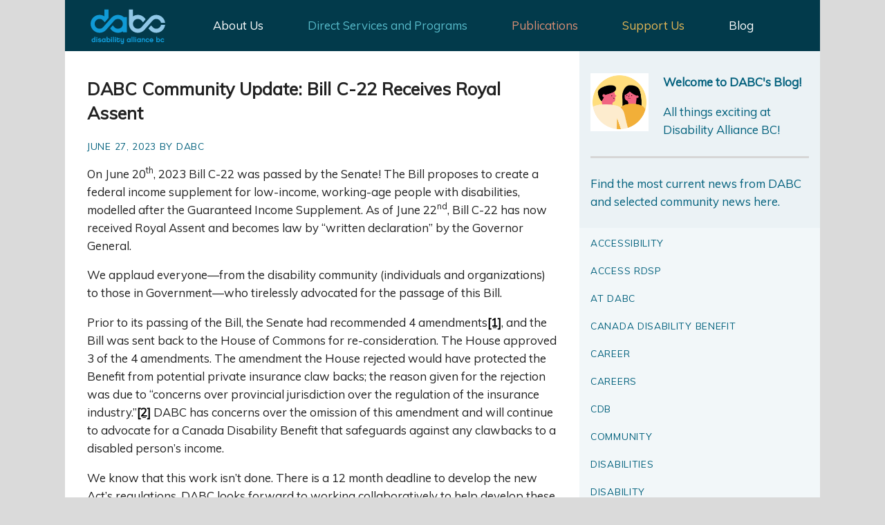

--- FILE ---
content_type: text/html; charset=UTF-8
request_url: https://disabilityalliancebc.org/dabc-community-update-bill-c-22-receives-royal-assent/
body_size: 20129
content:
<!DOCTYPE html>
<html lang="en">
<head><script>if(navigator.userAgent.match(/MSIE|Internet Explorer/i)||navigator.userAgent.match(/Trident\/7\..*?rv:11/i)){var href=document.location.href;if(!href.match(/[?&]nowprocket/)){if(href.indexOf("?")==-1){if(href.indexOf("#")==-1){document.location.href=href+"?nowprocket=1"}else{document.location.href=href.replace("#","?nowprocket=1#")}}else{if(href.indexOf("#")==-1){document.location.href=href+"&nowprocket=1"}else{document.location.href=href.replace("#","&nowprocket=1#")}}}}</script><script>(()=>{class RocketLazyLoadScripts{constructor(){this.v="2.0.4",this.userEvents=["keydown","keyup","mousedown","mouseup","mousemove","mouseover","mouseout","touchmove","touchstart","touchend","touchcancel","wheel","click","dblclick","input"],this.attributeEvents=["onblur","onclick","oncontextmenu","ondblclick","onfocus","onmousedown","onmouseenter","onmouseleave","onmousemove","onmouseout","onmouseover","onmouseup","onmousewheel","onscroll","onsubmit"]}async t(){this.i(),this.o(),/iP(ad|hone)/.test(navigator.userAgent)&&this.h(),this.u(),this.l(this),this.m(),this.k(this),this.p(this),this._(),await Promise.all([this.R(),this.L()]),this.lastBreath=Date.now(),this.S(this),this.P(),this.D(),this.O(),this.M(),await this.C(this.delayedScripts.normal),await this.C(this.delayedScripts.defer),await this.C(this.delayedScripts.async),await this.T(),await this.F(),await this.j(),await this.A(),window.dispatchEvent(new Event("rocket-allScriptsLoaded")),this.everythingLoaded=!0,this.lastTouchEnd&&await new Promise(t=>setTimeout(t,500-Date.now()+this.lastTouchEnd)),this.I(),this.H(),this.U(),this.W()}i(){this.CSPIssue=sessionStorage.getItem("rocketCSPIssue"),document.addEventListener("securitypolicyviolation",t=>{this.CSPIssue||"script-src-elem"!==t.violatedDirective||"data"!==t.blockedURI||(this.CSPIssue=!0,sessionStorage.setItem("rocketCSPIssue",!0))},{isRocket:!0})}o(){window.addEventListener("pageshow",t=>{this.persisted=t.persisted,this.realWindowLoadedFired=!0},{isRocket:!0}),window.addEventListener("pagehide",()=>{this.onFirstUserAction=null},{isRocket:!0})}h(){let t;function e(e){t=e}window.addEventListener("touchstart",e,{isRocket:!0}),window.addEventListener("touchend",function i(o){o.changedTouches[0]&&t.changedTouches[0]&&Math.abs(o.changedTouches[0].pageX-t.changedTouches[0].pageX)<10&&Math.abs(o.changedTouches[0].pageY-t.changedTouches[0].pageY)<10&&o.timeStamp-t.timeStamp<200&&(window.removeEventListener("touchstart",e,{isRocket:!0}),window.removeEventListener("touchend",i,{isRocket:!0}),"INPUT"===o.target.tagName&&"text"===o.target.type||(o.target.dispatchEvent(new TouchEvent("touchend",{target:o.target,bubbles:!0})),o.target.dispatchEvent(new MouseEvent("mouseover",{target:o.target,bubbles:!0})),o.target.dispatchEvent(new PointerEvent("click",{target:o.target,bubbles:!0,cancelable:!0,detail:1,clientX:o.changedTouches[0].clientX,clientY:o.changedTouches[0].clientY})),event.preventDefault()))},{isRocket:!0})}q(t){this.userActionTriggered||("mousemove"!==t.type||this.firstMousemoveIgnored?"keyup"===t.type||"mouseover"===t.type||"mouseout"===t.type||(this.userActionTriggered=!0,this.onFirstUserAction&&this.onFirstUserAction()):this.firstMousemoveIgnored=!0),"click"===t.type&&t.preventDefault(),t.stopPropagation(),t.stopImmediatePropagation(),"touchstart"===this.lastEvent&&"touchend"===t.type&&(this.lastTouchEnd=Date.now()),"click"===t.type&&(this.lastTouchEnd=0),this.lastEvent=t.type,t.composedPath&&t.composedPath()[0].getRootNode()instanceof ShadowRoot&&(t.rocketTarget=t.composedPath()[0]),this.savedUserEvents.push(t)}u(){this.savedUserEvents=[],this.userEventHandler=this.q.bind(this),this.userEvents.forEach(t=>window.addEventListener(t,this.userEventHandler,{passive:!1,isRocket:!0})),document.addEventListener("visibilitychange",this.userEventHandler,{isRocket:!0})}U(){this.userEvents.forEach(t=>window.removeEventListener(t,this.userEventHandler,{passive:!1,isRocket:!0})),document.removeEventListener("visibilitychange",this.userEventHandler,{isRocket:!0}),this.savedUserEvents.forEach(t=>{(t.rocketTarget||t.target).dispatchEvent(new window[t.constructor.name](t.type,t))})}m(){const t="return false",e=Array.from(this.attributeEvents,t=>"data-rocket-"+t),i="["+this.attributeEvents.join("],[")+"]",o="[data-rocket-"+this.attributeEvents.join("],[data-rocket-")+"]",s=(e,i,o)=>{o&&o!==t&&(e.setAttribute("data-rocket-"+i,o),e["rocket"+i]=new Function("event",o),e.setAttribute(i,t))};new MutationObserver(t=>{for(const n of t)"attributes"===n.type&&(n.attributeName.startsWith("data-rocket-")||this.everythingLoaded?n.attributeName.startsWith("data-rocket-")&&this.everythingLoaded&&this.N(n.target,n.attributeName.substring(12)):s(n.target,n.attributeName,n.target.getAttribute(n.attributeName))),"childList"===n.type&&n.addedNodes.forEach(t=>{if(t.nodeType===Node.ELEMENT_NODE)if(this.everythingLoaded)for(const i of[t,...t.querySelectorAll(o)])for(const t of i.getAttributeNames())e.includes(t)&&this.N(i,t.substring(12));else for(const e of[t,...t.querySelectorAll(i)])for(const t of e.getAttributeNames())this.attributeEvents.includes(t)&&s(e,t,e.getAttribute(t))})}).observe(document,{subtree:!0,childList:!0,attributeFilter:[...this.attributeEvents,...e]})}I(){this.attributeEvents.forEach(t=>{document.querySelectorAll("[data-rocket-"+t+"]").forEach(e=>{this.N(e,t)})})}N(t,e){const i=t.getAttribute("data-rocket-"+e);i&&(t.setAttribute(e,i),t.removeAttribute("data-rocket-"+e))}k(t){Object.defineProperty(HTMLElement.prototype,"onclick",{get(){return this.rocketonclick||null},set(e){this.rocketonclick=e,this.setAttribute(t.everythingLoaded?"onclick":"data-rocket-onclick","this.rocketonclick(event)")}})}S(t){function e(e,i){let o=e[i];e[i]=null,Object.defineProperty(e,i,{get:()=>o,set(s){t.everythingLoaded?o=s:e["rocket"+i]=o=s}})}e(document,"onreadystatechange"),e(window,"onload"),e(window,"onpageshow");try{Object.defineProperty(document,"readyState",{get:()=>t.rocketReadyState,set(e){t.rocketReadyState=e},configurable:!0}),document.readyState="loading"}catch(t){console.log("WPRocket DJE readyState conflict, bypassing")}}l(t){this.originalAddEventListener=EventTarget.prototype.addEventListener,this.originalRemoveEventListener=EventTarget.prototype.removeEventListener,this.savedEventListeners=[],EventTarget.prototype.addEventListener=function(e,i,o){o&&o.isRocket||!t.B(e,this)&&!t.userEvents.includes(e)||t.B(e,this)&&!t.userActionTriggered||e.startsWith("rocket-")||t.everythingLoaded?t.originalAddEventListener.call(this,e,i,o):(t.savedEventListeners.push({target:this,remove:!1,type:e,func:i,options:o}),"mouseenter"!==e&&"mouseleave"!==e||t.originalAddEventListener.call(this,e,t.savedUserEvents.push,o))},EventTarget.prototype.removeEventListener=function(e,i,o){o&&o.isRocket||!t.B(e,this)&&!t.userEvents.includes(e)||t.B(e,this)&&!t.userActionTriggered||e.startsWith("rocket-")||t.everythingLoaded?t.originalRemoveEventListener.call(this,e,i,o):t.savedEventListeners.push({target:this,remove:!0,type:e,func:i,options:o})}}J(t,e){this.savedEventListeners=this.savedEventListeners.filter(i=>{let o=i.type,s=i.target||window;return e!==o||t!==s||(this.B(o,s)&&(i.type="rocket-"+o),this.$(i),!1)})}H(){EventTarget.prototype.addEventListener=this.originalAddEventListener,EventTarget.prototype.removeEventListener=this.originalRemoveEventListener,this.savedEventListeners.forEach(t=>this.$(t))}$(t){t.remove?this.originalRemoveEventListener.call(t.target,t.type,t.func,t.options):this.originalAddEventListener.call(t.target,t.type,t.func,t.options)}p(t){let e;function i(e){return t.everythingLoaded?e:e.split(" ").map(t=>"load"===t||t.startsWith("load.")?"rocket-jquery-load":t).join(" ")}function o(o){function s(e){const s=o.fn[e];o.fn[e]=o.fn.init.prototype[e]=function(){return this[0]===window&&t.userActionTriggered&&("string"==typeof arguments[0]||arguments[0]instanceof String?arguments[0]=i(arguments[0]):"object"==typeof arguments[0]&&Object.keys(arguments[0]).forEach(t=>{const e=arguments[0][t];delete arguments[0][t],arguments[0][i(t)]=e})),s.apply(this,arguments),this}}if(o&&o.fn&&!t.allJQueries.includes(o)){const e={DOMContentLoaded:[],"rocket-DOMContentLoaded":[]};for(const t in e)document.addEventListener(t,()=>{e[t].forEach(t=>t())},{isRocket:!0});o.fn.ready=o.fn.init.prototype.ready=function(i){function s(){parseInt(o.fn.jquery)>2?setTimeout(()=>i.bind(document)(o)):i.bind(document)(o)}return"function"==typeof i&&(t.realDomReadyFired?!t.userActionTriggered||t.fauxDomReadyFired?s():e["rocket-DOMContentLoaded"].push(s):e.DOMContentLoaded.push(s)),o([])},s("on"),s("one"),s("off"),t.allJQueries.push(o)}e=o}t.allJQueries=[],o(window.jQuery),Object.defineProperty(window,"jQuery",{get:()=>e,set(t){o(t)}})}P(){const t=new Map;document.write=document.writeln=function(e){const i=document.currentScript,o=document.createRange(),s=i.parentElement;let n=t.get(i);void 0===n&&(n=i.nextSibling,t.set(i,n));const c=document.createDocumentFragment();o.setStart(c,0),c.appendChild(o.createContextualFragment(e)),s.insertBefore(c,n)}}async R(){return new Promise(t=>{this.userActionTriggered?t():this.onFirstUserAction=t})}async L(){return new Promise(t=>{document.addEventListener("DOMContentLoaded",()=>{this.realDomReadyFired=!0,t()},{isRocket:!0})})}async j(){return this.realWindowLoadedFired?Promise.resolve():new Promise(t=>{window.addEventListener("load",t,{isRocket:!0})})}M(){this.pendingScripts=[];this.scriptsMutationObserver=new MutationObserver(t=>{for(const e of t)e.addedNodes.forEach(t=>{"SCRIPT"!==t.tagName||t.noModule||t.isWPRocket||this.pendingScripts.push({script:t,promise:new Promise(e=>{const i=()=>{const i=this.pendingScripts.findIndex(e=>e.script===t);i>=0&&this.pendingScripts.splice(i,1),e()};t.addEventListener("load",i,{isRocket:!0}),t.addEventListener("error",i,{isRocket:!0}),setTimeout(i,1e3)})})})}),this.scriptsMutationObserver.observe(document,{childList:!0,subtree:!0})}async F(){await this.X(),this.pendingScripts.length?(await this.pendingScripts[0].promise,await this.F()):this.scriptsMutationObserver.disconnect()}D(){this.delayedScripts={normal:[],async:[],defer:[]},document.querySelectorAll("script[type$=rocketlazyloadscript]").forEach(t=>{t.hasAttribute("data-rocket-src")?t.hasAttribute("async")&&!1!==t.async?this.delayedScripts.async.push(t):t.hasAttribute("defer")&&!1!==t.defer||"module"===t.getAttribute("data-rocket-type")?this.delayedScripts.defer.push(t):this.delayedScripts.normal.push(t):this.delayedScripts.normal.push(t)})}async _(){await this.L();let t=[];document.querySelectorAll("script[type$=rocketlazyloadscript][data-rocket-src]").forEach(e=>{let i=e.getAttribute("data-rocket-src");if(i&&!i.startsWith("data:")){i.startsWith("//")&&(i=location.protocol+i);try{const o=new URL(i).origin;o!==location.origin&&t.push({src:o,crossOrigin:e.crossOrigin||"module"===e.getAttribute("data-rocket-type")})}catch(t){}}}),t=[...new Map(t.map(t=>[JSON.stringify(t),t])).values()],this.Y(t,"preconnect")}async G(t){if(await this.K(),!0!==t.noModule||!("noModule"in HTMLScriptElement.prototype))return new Promise(e=>{let i;function o(){(i||t).setAttribute("data-rocket-status","executed"),e()}try{if(navigator.userAgent.includes("Firefox/")||""===navigator.vendor||this.CSPIssue)i=document.createElement("script"),[...t.attributes].forEach(t=>{let e=t.nodeName;"type"!==e&&("data-rocket-type"===e&&(e="type"),"data-rocket-src"===e&&(e="src"),i.setAttribute(e,t.nodeValue))}),t.text&&(i.text=t.text),t.nonce&&(i.nonce=t.nonce),i.hasAttribute("src")?(i.addEventListener("load",o,{isRocket:!0}),i.addEventListener("error",()=>{i.setAttribute("data-rocket-status","failed-network"),e()},{isRocket:!0}),setTimeout(()=>{i.isConnected||e()},1)):(i.text=t.text,o()),i.isWPRocket=!0,t.parentNode.replaceChild(i,t);else{const i=t.getAttribute("data-rocket-type"),s=t.getAttribute("data-rocket-src");i?(t.type=i,t.removeAttribute("data-rocket-type")):t.removeAttribute("type"),t.addEventListener("load",o,{isRocket:!0}),t.addEventListener("error",i=>{this.CSPIssue&&i.target.src.startsWith("data:")?(console.log("WPRocket: CSP fallback activated"),t.removeAttribute("src"),this.G(t).then(e)):(t.setAttribute("data-rocket-status","failed-network"),e())},{isRocket:!0}),s?(t.fetchPriority="high",t.removeAttribute("data-rocket-src"),t.src=s):t.src="data:text/javascript;base64,"+window.btoa(unescape(encodeURIComponent(t.text)))}}catch(i){t.setAttribute("data-rocket-status","failed-transform"),e()}});t.setAttribute("data-rocket-status","skipped")}async C(t){const e=t.shift();return e?(e.isConnected&&await this.G(e),this.C(t)):Promise.resolve()}O(){this.Y([...this.delayedScripts.normal,...this.delayedScripts.defer,...this.delayedScripts.async],"preload")}Y(t,e){this.trash=this.trash||[];let i=!0;var o=document.createDocumentFragment();t.forEach(t=>{const s=t.getAttribute&&t.getAttribute("data-rocket-src")||t.src;if(s&&!s.startsWith("data:")){const n=document.createElement("link");n.href=s,n.rel=e,"preconnect"!==e&&(n.as="script",n.fetchPriority=i?"high":"low"),t.getAttribute&&"module"===t.getAttribute("data-rocket-type")&&(n.crossOrigin=!0),t.crossOrigin&&(n.crossOrigin=t.crossOrigin),t.integrity&&(n.integrity=t.integrity),t.nonce&&(n.nonce=t.nonce),o.appendChild(n),this.trash.push(n),i=!1}}),document.head.appendChild(o)}W(){this.trash.forEach(t=>t.remove())}async T(){try{document.readyState="interactive"}catch(t){}this.fauxDomReadyFired=!0;try{await this.K(),this.J(document,"readystatechange"),document.dispatchEvent(new Event("rocket-readystatechange")),await this.K(),document.rocketonreadystatechange&&document.rocketonreadystatechange(),await this.K(),this.J(document,"DOMContentLoaded"),document.dispatchEvent(new Event("rocket-DOMContentLoaded")),await this.K(),this.J(window,"DOMContentLoaded"),window.dispatchEvent(new Event("rocket-DOMContentLoaded"))}catch(t){console.error(t)}}async A(){try{document.readyState="complete"}catch(t){}try{await this.K(),this.J(document,"readystatechange"),document.dispatchEvent(new Event("rocket-readystatechange")),await this.K(),document.rocketonreadystatechange&&document.rocketonreadystatechange(),await this.K(),this.J(window,"load"),window.dispatchEvent(new Event("rocket-load")),await this.K(),window.rocketonload&&window.rocketonload(),await this.K(),this.allJQueries.forEach(t=>t(window).trigger("rocket-jquery-load")),await this.K(),this.J(window,"pageshow");const t=new Event("rocket-pageshow");t.persisted=this.persisted,window.dispatchEvent(t),await this.K(),window.rocketonpageshow&&window.rocketonpageshow({persisted:this.persisted})}catch(t){console.error(t)}}async K(){Date.now()-this.lastBreath>45&&(await this.X(),this.lastBreath=Date.now())}async X(){return document.hidden?new Promise(t=>setTimeout(t)):new Promise(t=>requestAnimationFrame(t))}B(t,e){return e===document&&"readystatechange"===t||(e===document&&"DOMContentLoaded"===t||(e===window&&"DOMContentLoaded"===t||(e===window&&"load"===t||e===window&&"pageshow"===t)))}static run(){(new RocketLazyLoadScripts).t()}}RocketLazyLoadScripts.run()})();</script>
	<!-- Global site tag (gtag.js) - Google Analytics -->
<script type="rocketlazyloadscript" async data-rocket-src="https://www.googletagmanager.com/gtag/js?id=UA-118508193-1"></script>
<script type="rocketlazyloadscript">
  window.dataLayer = window.dataLayer || [];
  function gtag(){dataLayer.push(arguments);}
  gtag('js', new Date());

  gtag('config', 'UA-118508193-1');
</script>
  <title>DABC Community Update: Bill C-22 Receives Royal Assent |  DABC</title>
<link data-rocket-prefetch href="https://cdn.keela.co" rel="dns-prefetch"><link rel="preload" data-rocket-preload as="image" href="https://disabilityalliancebc.org/wp-content/themes/DABC-2017/img/dabc-logo.svg" fetchpriority="high">
  <meta name="viewport" content="width=device-width, initial-scale=1.0">
  <meta name='robots' content='max-image-preview:large' />
	<style>img:is([sizes="auto" i], [sizes^="auto," i]) { contain-intrinsic-size: 3000px 1500px }</style>
	<link rel='dns-prefetch' href='//use.fontawesome.com' />
<link rel='dns-prefetch' href='//www.googletagmanager.com' />

<style id='wp-emoji-styles-inline-css' type='text/css'>

	img.wp-smiley, img.emoji {
		display: inline !important;
		border: none !important;
		box-shadow: none !important;
		height: 1em !important;
		width: 1em !important;
		margin: 0 0.07em !important;
		vertical-align: -0.1em !important;
		background: none !important;
		padding: 0 !important;
	}
</style>
<link rel='stylesheet' id='wp-block-library-css' href='https://disabilityalliancebc.org/wp-includes/css/dist/block-library/style.min.css?ver=6.8.3' type='text/css' media='all' />
<style id='classic-theme-styles-inline-css' type='text/css'>
/*! This file is auto-generated */
.wp-block-button__link{color:#fff;background-color:#32373c;border-radius:9999px;box-shadow:none;text-decoration:none;padding:calc(.667em + 2px) calc(1.333em + 2px);font-size:1.125em}.wp-block-file__button{background:#32373c;color:#fff;text-decoration:none}
</style>
<style id='esf-fb-halfwidth-style-inline-css' type='text/css'>
.wp-block-create-block-easy-social-feed-facebook-carousel{background-color:#21759b;color:#fff;padding:2px}

</style>
<style id='esf-fb-fullwidth-style-inline-css' type='text/css'>
.wp-block-create-block-easy-social-feed-facebook-carousel{background-color:#21759b;color:#fff;padding:2px}

</style>
<style id='esf-fb-thumbnail-style-inline-css' type='text/css'>
.wp-block-create-block-easy-social-feed-facebook-carousel{background-color:#21759b;color:#fff;padding:2px}

</style>
<style id='pdfemb-pdf-embedder-viewer-style-inline-css' type='text/css'>
.wp-block-pdfemb-pdf-embedder-viewer{max-width:none}

</style>
<style id='global-styles-inline-css' type='text/css'>
:root{--wp--preset--aspect-ratio--square: 1;--wp--preset--aspect-ratio--4-3: 4/3;--wp--preset--aspect-ratio--3-4: 3/4;--wp--preset--aspect-ratio--3-2: 3/2;--wp--preset--aspect-ratio--2-3: 2/3;--wp--preset--aspect-ratio--16-9: 16/9;--wp--preset--aspect-ratio--9-16: 9/16;--wp--preset--color--black: #000000;--wp--preset--color--cyan-bluish-gray: #abb8c3;--wp--preset--color--white: #ffffff;--wp--preset--color--pale-pink: #f78da7;--wp--preset--color--vivid-red: #cf2e2e;--wp--preset--color--luminous-vivid-orange: #ff6900;--wp--preset--color--luminous-vivid-amber: #fcb900;--wp--preset--color--light-green-cyan: #7bdcb5;--wp--preset--color--vivid-green-cyan: #00d084;--wp--preset--color--pale-cyan-blue: #8ed1fc;--wp--preset--color--vivid-cyan-blue: #0693e3;--wp--preset--color--vivid-purple: #9b51e0;--wp--preset--gradient--vivid-cyan-blue-to-vivid-purple: linear-gradient(135deg,rgba(6,147,227,1) 0%,rgb(155,81,224) 100%);--wp--preset--gradient--light-green-cyan-to-vivid-green-cyan: linear-gradient(135deg,rgb(122,220,180) 0%,rgb(0,208,130) 100%);--wp--preset--gradient--luminous-vivid-amber-to-luminous-vivid-orange: linear-gradient(135deg,rgba(252,185,0,1) 0%,rgba(255,105,0,1) 100%);--wp--preset--gradient--luminous-vivid-orange-to-vivid-red: linear-gradient(135deg,rgba(255,105,0,1) 0%,rgb(207,46,46) 100%);--wp--preset--gradient--very-light-gray-to-cyan-bluish-gray: linear-gradient(135deg,rgb(238,238,238) 0%,rgb(169,184,195) 100%);--wp--preset--gradient--cool-to-warm-spectrum: linear-gradient(135deg,rgb(74,234,220) 0%,rgb(151,120,209) 20%,rgb(207,42,186) 40%,rgb(238,44,130) 60%,rgb(251,105,98) 80%,rgb(254,248,76) 100%);--wp--preset--gradient--blush-light-purple: linear-gradient(135deg,rgb(255,206,236) 0%,rgb(152,150,240) 100%);--wp--preset--gradient--blush-bordeaux: linear-gradient(135deg,rgb(254,205,165) 0%,rgb(254,45,45) 50%,rgb(107,0,62) 100%);--wp--preset--gradient--luminous-dusk: linear-gradient(135deg,rgb(255,203,112) 0%,rgb(199,81,192) 50%,rgb(65,88,208) 100%);--wp--preset--gradient--pale-ocean: linear-gradient(135deg,rgb(255,245,203) 0%,rgb(182,227,212) 50%,rgb(51,167,181) 100%);--wp--preset--gradient--electric-grass: linear-gradient(135deg,rgb(202,248,128) 0%,rgb(113,206,126) 100%);--wp--preset--gradient--midnight: linear-gradient(135deg,rgb(2,3,129) 0%,rgb(40,116,252) 100%);--wp--preset--font-size--small: 13px;--wp--preset--font-size--medium: 20px;--wp--preset--font-size--large: 36px;--wp--preset--font-size--x-large: 42px;--wp--preset--spacing--20: 0.44rem;--wp--preset--spacing--30: 0.67rem;--wp--preset--spacing--40: 1rem;--wp--preset--spacing--50: 1.5rem;--wp--preset--spacing--60: 2.25rem;--wp--preset--spacing--70: 3.38rem;--wp--preset--spacing--80: 5.06rem;--wp--preset--shadow--natural: 6px 6px 9px rgba(0, 0, 0, 0.2);--wp--preset--shadow--deep: 12px 12px 50px rgba(0, 0, 0, 0.4);--wp--preset--shadow--sharp: 6px 6px 0px rgba(0, 0, 0, 0.2);--wp--preset--shadow--outlined: 6px 6px 0px -3px rgba(255, 255, 255, 1), 6px 6px rgba(0, 0, 0, 1);--wp--preset--shadow--crisp: 6px 6px 0px rgba(0, 0, 0, 1);}:where(.is-layout-flex){gap: 0.5em;}:where(.is-layout-grid){gap: 0.5em;}body .is-layout-flex{display: flex;}.is-layout-flex{flex-wrap: wrap;align-items: center;}.is-layout-flex > :is(*, div){margin: 0;}body .is-layout-grid{display: grid;}.is-layout-grid > :is(*, div){margin: 0;}:where(.wp-block-columns.is-layout-flex){gap: 2em;}:where(.wp-block-columns.is-layout-grid){gap: 2em;}:where(.wp-block-post-template.is-layout-flex){gap: 1.25em;}:where(.wp-block-post-template.is-layout-grid){gap: 1.25em;}.has-black-color{color: var(--wp--preset--color--black) !important;}.has-cyan-bluish-gray-color{color: var(--wp--preset--color--cyan-bluish-gray) !important;}.has-white-color{color: var(--wp--preset--color--white) !important;}.has-pale-pink-color{color: var(--wp--preset--color--pale-pink) !important;}.has-vivid-red-color{color: var(--wp--preset--color--vivid-red) !important;}.has-luminous-vivid-orange-color{color: var(--wp--preset--color--luminous-vivid-orange) !important;}.has-luminous-vivid-amber-color{color: var(--wp--preset--color--luminous-vivid-amber) !important;}.has-light-green-cyan-color{color: var(--wp--preset--color--light-green-cyan) !important;}.has-vivid-green-cyan-color{color: var(--wp--preset--color--vivid-green-cyan) !important;}.has-pale-cyan-blue-color{color: var(--wp--preset--color--pale-cyan-blue) !important;}.has-vivid-cyan-blue-color{color: var(--wp--preset--color--vivid-cyan-blue) !important;}.has-vivid-purple-color{color: var(--wp--preset--color--vivid-purple) !important;}.has-black-background-color{background-color: var(--wp--preset--color--black) !important;}.has-cyan-bluish-gray-background-color{background-color: var(--wp--preset--color--cyan-bluish-gray) !important;}.has-white-background-color{background-color: var(--wp--preset--color--white) !important;}.has-pale-pink-background-color{background-color: var(--wp--preset--color--pale-pink) !important;}.has-vivid-red-background-color{background-color: var(--wp--preset--color--vivid-red) !important;}.has-luminous-vivid-orange-background-color{background-color: var(--wp--preset--color--luminous-vivid-orange) !important;}.has-luminous-vivid-amber-background-color{background-color: var(--wp--preset--color--luminous-vivid-amber) !important;}.has-light-green-cyan-background-color{background-color: var(--wp--preset--color--light-green-cyan) !important;}.has-vivid-green-cyan-background-color{background-color: var(--wp--preset--color--vivid-green-cyan) !important;}.has-pale-cyan-blue-background-color{background-color: var(--wp--preset--color--pale-cyan-blue) !important;}.has-vivid-cyan-blue-background-color{background-color: var(--wp--preset--color--vivid-cyan-blue) !important;}.has-vivid-purple-background-color{background-color: var(--wp--preset--color--vivid-purple) !important;}.has-black-border-color{border-color: var(--wp--preset--color--black) !important;}.has-cyan-bluish-gray-border-color{border-color: var(--wp--preset--color--cyan-bluish-gray) !important;}.has-white-border-color{border-color: var(--wp--preset--color--white) !important;}.has-pale-pink-border-color{border-color: var(--wp--preset--color--pale-pink) !important;}.has-vivid-red-border-color{border-color: var(--wp--preset--color--vivid-red) !important;}.has-luminous-vivid-orange-border-color{border-color: var(--wp--preset--color--luminous-vivid-orange) !important;}.has-luminous-vivid-amber-border-color{border-color: var(--wp--preset--color--luminous-vivid-amber) !important;}.has-light-green-cyan-border-color{border-color: var(--wp--preset--color--light-green-cyan) !important;}.has-vivid-green-cyan-border-color{border-color: var(--wp--preset--color--vivid-green-cyan) !important;}.has-pale-cyan-blue-border-color{border-color: var(--wp--preset--color--pale-cyan-blue) !important;}.has-vivid-cyan-blue-border-color{border-color: var(--wp--preset--color--vivid-cyan-blue) !important;}.has-vivid-purple-border-color{border-color: var(--wp--preset--color--vivid-purple) !important;}.has-vivid-cyan-blue-to-vivid-purple-gradient-background{background: var(--wp--preset--gradient--vivid-cyan-blue-to-vivid-purple) !important;}.has-light-green-cyan-to-vivid-green-cyan-gradient-background{background: var(--wp--preset--gradient--light-green-cyan-to-vivid-green-cyan) !important;}.has-luminous-vivid-amber-to-luminous-vivid-orange-gradient-background{background: var(--wp--preset--gradient--luminous-vivid-amber-to-luminous-vivid-orange) !important;}.has-luminous-vivid-orange-to-vivid-red-gradient-background{background: var(--wp--preset--gradient--luminous-vivid-orange-to-vivid-red) !important;}.has-very-light-gray-to-cyan-bluish-gray-gradient-background{background: var(--wp--preset--gradient--very-light-gray-to-cyan-bluish-gray) !important;}.has-cool-to-warm-spectrum-gradient-background{background: var(--wp--preset--gradient--cool-to-warm-spectrum) !important;}.has-blush-light-purple-gradient-background{background: var(--wp--preset--gradient--blush-light-purple) !important;}.has-blush-bordeaux-gradient-background{background: var(--wp--preset--gradient--blush-bordeaux) !important;}.has-luminous-dusk-gradient-background{background: var(--wp--preset--gradient--luminous-dusk) !important;}.has-pale-ocean-gradient-background{background: var(--wp--preset--gradient--pale-ocean) !important;}.has-electric-grass-gradient-background{background: var(--wp--preset--gradient--electric-grass) !important;}.has-midnight-gradient-background{background: var(--wp--preset--gradient--midnight) !important;}.has-small-font-size{font-size: var(--wp--preset--font-size--small) !important;}.has-medium-font-size{font-size: var(--wp--preset--font-size--medium) !important;}.has-large-font-size{font-size: var(--wp--preset--font-size--large) !important;}.has-x-large-font-size{font-size: var(--wp--preset--font-size--x-large) !important;}
:where(.wp-block-post-template.is-layout-flex){gap: 1.25em;}:where(.wp-block-post-template.is-layout-grid){gap: 1.25em;}
:where(.wp-block-columns.is-layout-flex){gap: 2em;}:where(.wp-block-columns.is-layout-grid){gap: 2em;}
:root :where(.wp-block-pullquote){font-size: 1.5em;line-height: 1.6;}
</style>
<link rel='stylesheet' id='easy-facebook-likebox-custom-fonts-css' href='https://disabilityalliancebc.org/wp-content/plugins/easy-facebook-likebox/frontend/assets/css/esf-custom-fonts.css?ver=6.8.3' type='text/css' media='all' />
<link rel='stylesheet' id='easy-facebook-likebox-popup-styles-css' href='https://disabilityalliancebc.org/wp-content/plugins/easy-facebook-likebox/facebook/frontend/assets/css/esf-free-popup.css?ver=6.7.2' type='text/css' media='all' />
<link rel='stylesheet' id='easy-facebook-likebox-frontend-css' href='https://disabilityalliancebc.org/wp-content/plugins/easy-facebook-likebox/facebook/frontend/assets/css/easy-facebook-likebox-frontend.css?ver=6.7.2' type='text/css' media='all' />
<link rel='stylesheet' id='easy-facebook-likebox-customizer-style-css' href='https://disabilityalliancebc.org/wp-admin/admin-ajax.php?action=easy-facebook-likebox-customizer-style&#038;ver=6.7.2' type='text/css' media='all' />
<link rel='stylesheet' id='normalize-css-css' href='https://disabilityalliancebc.org/wp-content/themes/DABC-2017/css/normalize.css?ver=6.8.3' type='text/css' media='all' />
<link rel='stylesheet' id='custom-css-css' href='https://disabilityalliancebc.org/wp-content/themes/DABC-2017/style.css?ver=6.8.3' type='text/css' media='all' />
<link rel='stylesheet' id='tablepress-default-css' href='https://disabilityalliancebc.org/wp-content/plugins/tablepress/css/build/default.css?ver=3.2.6' type='text/css' media='all' />
<link rel='stylesheet' id='wpbm-client-pages-css' href='https://disabilityalliancebc.org/wp-content/plugins/booking-manager/css/client.css?ver=2.1.18' type='text/css' media='all' />
<script type="rocketlazyloadscript" data-rocket-type="text/javascript" data-rocket-src="https://disabilityalliancebc.org/wp-includes/js/jquery/jquery.min.js?ver=3.7.1" id="jquery-core-js" data-rocket-defer defer></script>
<script type="rocketlazyloadscript" data-rocket-type="text/javascript" data-rocket-src="https://disabilityalliancebc.org/wp-includes/js/jquery/jquery-migrate.min.js?ver=3.4.1" id="jquery-migrate-js" data-rocket-defer defer></script>
<script type="rocketlazyloadscript" data-rocket-type="text/javascript" data-rocket-src="https://disabilityalliancebc.org/wp-content/plugins/easy-facebook-likebox/facebook/frontend/assets/js/esf-free-popup.min.js?ver=6.7.2" id="easy-facebook-likebox-popup-script-js" data-rocket-defer defer></script>
<script type="text/javascript" id="easy-facebook-likebox-public-script-js-extra">
/* <![CDATA[ */
var public_ajax = {"ajax_url":"https:\/\/disabilityalliancebc.org\/wp-admin\/admin-ajax.php","efbl_is_fb_pro":""};
/* ]]> */
</script>
<script type="rocketlazyloadscript" data-minify="1" data-rocket-type="text/javascript" data-rocket-src="https://disabilityalliancebc.org/wp-content/cache/min/1/wp-content/plugins/easy-facebook-likebox/facebook/frontend/assets/js/public.js?ver=1765828866" id="easy-facebook-likebox-public-script-js" data-rocket-defer defer></script>
<script type="rocketlazyloadscript" data-minify="1" data-rocket-type="text/javascript" data-rocket-src="https://disabilityalliancebc.org/wp-content/cache/min/1/78528f6527.js?ver=1765828867" id="font-awesome-js" data-rocket-defer defer></script>

<!-- Google tag (gtag.js) snippet added by Site Kit -->
<!-- Google Analytics snippet added by Site Kit -->
<script type="rocketlazyloadscript" data-rocket-type="text/javascript" data-rocket-src="https://www.googletagmanager.com/gtag/js?id=GT-PJ4NC3B" id="google_gtagjs-js" async></script>
<script type="rocketlazyloadscript" data-rocket-type="text/javascript" id="google_gtagjs-js-after">
/* <![CDATA[ */
window.dataLayer = window.dataLayer || [];function gtag(){dataLayer.push(arguments);}
gtag("set","linker",{"domains":["disabilityalliancebc.org"]});
gtag("js", new Date());
gtag("set", "developer_id.dZTNiMT", true);
gtag("config", "GT-PJ4NC3B");
/* ]]> */
</script>
<script type="text/javascript" id="wpbm-global-vars-js-extra">
/* <![CDATA[ */
var wpbm_global1 = {"wpbm_ajaxurl":"https:\/\/disabilityalliancebc.org\/wp-admin\/admin-ajax.php","wpbm_plugin_url":"https:\/\/disabilityalliancebc.org\/wp-content\/plugins\/booking-manager","wpbm_today":"[2026,1,22,17,14]","wpbm_plugin_filename":"index.php","message_verif_requred":"This field is required","message_verif_requred_for_check_box":"This checkbox must be checked","message_verif_requred_for_radio_box":"At least one option must be selected","message_verif_emeil":"Incorrect email address","message_verif_same_emeil":"Your emails do not match","wpbm_active_locale":"en_US","wpbm_message_processing":"Processing","wpbm_message_deleting":"Deleting","wpbm_message_updating":"Updating","wpbm_message_saving":"Saving"};
/* ]]> */
</script>
<script type="rocketlazyloadscript" data-minify="1" data-rocket-type="text/javascript" data-rocket-src="https://disabilityalliancebc.org/wp-content/cache/min/1/wp-content/plugins/booking-manager/js/wpbm_vars.js?ver=1765828867" id="wpbm-global-vars-js" data-rocket-defer defer></script>
<link rel="https://api.w.org/" href="https://disabilityalliancebc.org/wp-json/" /><link rel="alternate" title="JSON" type="application/json" href="https://disabilityalliancebc.org/wp-json/wp/v2/posts/7626" /><link rel="EditURI" type="application/rsd+xml" title="RSD" href="https://disabilityalliancebc.org/xmlrpc.php?rsd" />
<link rel="canonical" href="https://disabilityalliancebc.org/dabc-community-update-bill-c-22-receives-royal-assent/" />
<link rel='shortlink' href='https://disabilityalliancebc.org/?p=7626' />
<link rel="alternate" title="oEmbed (JSON)" type="application/json+oembed" href="https://disabilityalliancebc.org/wp-json/oembed/1.0/embed?url=https%3A%2F%2Fdisabilityalliancebc.org%2Fdabc-community-update-bill-c-22-receives-royal-assent%2F" />
<link rel="alternate" title="oEmbed (XML)" type="text/xml+oembed" href="https://disabilityalliancebc.org/wp-json/oembed/1.0/embed?url=https%3A%2F%2Fdisabilityalliancebc.org%2Fdabc-community-update-bill-c-22-receives-royal-assent%2F&#038;format=xml" />
<meta name="generator" content="Site Kit by Google 1.170.0" /><noscript><style id="rocket-lazyload-nojs-css">.rll-youtube-player, [data-lazy-src]{display:none !important;}</style></noscript><meta name="generator" content="WP Rocket 3.20.3" data-wpr-features="wpr_delay_js wpr_defer_js wpr_minify_js wpr_lazyload_images wpr_lazyload_iframes wpr_preconnect_external_domains wpr_oci wpr_preload_links wpr_desktop" /></head>


<body class="wp-singular post-template-default single single-post postid-7626 single-format-standard wp-theme-DABC-2017">
  <div  id="fb-root"></div>
  <script type="rocketlazyloadscript">(function(d, s, id) {
    var js, fjs = d.getElementsByTagName(s)[0];
    if (d.getElementById(id)) return;
    js = d.createElement(s); js.id = id;
    js.src = "//connect.facebook.net/en_US/sdk.js#xfbml=1&version=v2.8&appId=266053513407178";
    fjs.parentNode.insertBefore(js, fjs);
  }(document, 'script', 'facebook-jssdk'));</script>
  <div  id="header" class="grid-middle-noGutter_xs-1 dabc-community-update-bill-c-22-receives-royal-assent">
    <div  class="col-2_xs-12">
      <a id="home" href="https://disabilityalliancebc.org">
        <img fetchpriority="high" src="https://disabilityalliancebc.org/wp-content/themes/DABC-2017/img/dabc-logo.svg">
      </a>
    </div>
    <div  id="mobile-menu-toggle"></div>
    <div  class="col-10_xs-12 header-menu-container ">
      <div  class="menu-main-menu-container"><ul id="menu-main-menu" class="menu"><li id="menu-item-6526" class="menu-item menu-item-type-post_type menu-item-object-page menu-item-has-children menu-item-6526 about-dabc"><a href="https://disabilityalliancebc.org/about-dabc/">About Us</a>
<ul class="sub-menu">
	<li id="menu-item-6753" class="menu-item menu-item-type-post_type menu-item-object-page menu-item-6753 what-we-do"><a href="https://disabilityalliancebc.org/about-dabc/what-we-do/">What We Do</a></li>
	<li id="menu-item-6732" class="menu-item menu-item-type-post_type menu-item-object-page menu-item-6732 dabcs-history"><a href="https://disabilityalliancebc.org/dabcs-history/">DABC’s History</a></li>
	<li id="menu-item-6639" class="menu-item menu-item-type-post_type menu-item-object-page menu-item-6639 board-of-directors"><a href="https://disabilityalliancebc.org/about-dabc/board-of-directors/">Board of Directors</a></li>
	<li id="menu-item-6642" class="menu-item menu-item-type-post_type menu-item-object-page menu-item-6642 our-funders"><a href="https://disabilityalliancebc.org/about-dabc/our-funders/">Our Funders</a></li>
	<li id="menu-item-6742" class="menu-item menu-item-type-post_type menu-item-object-page menu-item-6742 testimonials"><a href="https://disabilityalliancebc.org/about-dabc/testimonials/">Testimonials</a></li>
	<li id="menu-item-7369" class="menu-item menu-item-type-post_type menu-item-object-page menu-item-7369 principles-of-community-engagement"><a href="https://disabilityalliancebc.org/about-dabc/principles-of-community-engagement/">Principles of Community Engagement</a></li>
	<li id="menu-item-6724" class="menu-item menu-item-type-post_type menu-item-object-page menu-item-6724 solidarity-statement"><a href="https://disabilityalliancebc.org/solidarity-statement/">Solidarity Statement</a></li>
	<li id="menu-item-6638" class="menu-item menu-item-type-post_type menu-item-object-page menu-item-6638 moderation-policy-for-social-media"><a href="https://disabilityalliancebc.org/about-dabc/moderation-policy-for-social-media/">Moderation Policy for Social Media</a></li>
</ul>
</li>
<li id="menu-item-3953" class="menu-item menu-item-type-post_type menu-item-object-page menu-item-has-children menu-item-3953 programs"><a href="https://disabilityalliancebc.org/programs/">Direct Services and Programs</a>
<ul class="sub-menu">
	<li id="menu-item-3957" class="menu-item menu-item-type-post_type menu-item-object-direct-service menu-item-3957 apply-for-disability-benefits"><a href="https://disabilityalliancebc.org/direct-service/apply-for-disability-benefits/">Apply for Disability Benefits</a></li>
	<li id="menu-item-3955" class="menu-item menu-item-type-post_type menu-item-object-direct-service menu-item-3955 file-income-taxes"><a href="https://disabilityalliancebc.org/direct-service/file-income-taxes/">File Income Taxes</a></li>
	<li id="menu-item-3956" class="menu-item menu-item-type-post_type menu-item-object-direct-service menu-item-3956 help-with-the-rdsp-and-dtc"><a href="https://disabilityalliancebc.org/direct-service/help-with-the-rdsp-and-dtc/">Help with the DTC and Related Benefits</a></li>
	<li id="menu-item-5669" class="menu-item menu-item-type-post_type menu-item-object-program menu-item-5669 disability-law-clinic"><a href="https://disabilityalliancebc.org/program/disability-law-clinic/">Disability Law Clinic</a></li>
	<li id="menu-item-6401" class="menu-item menu-item-type-custom menu-item-object-custom menu-item-6401 the-right-fit"><a href="https://therightfitbc.org/">The Right Fit</a></li>
	<li id="menu-item-7224" class="menu-item menu-item-type-post_type menu-item-object-program menu-item-7224 accessible-organizations-project"><a href="https://disabilityalliancebc.org/program/accessible-organizations-project/">Accessible Organizations Project</a></li>
	<li id="menu-item-4829" class="menu-item menu-item-type-post_type menu-item-object-program menu-item-4829 accessibility-projects"><a href="https://disabilityalliancebc.org/program/accessibility-projects/">Accessibility Projects Grants</a></li>
	<li id="menu-item-3966" class="menu-item menu-item-type-post_type menu-item-object-program menu-item-3966 workshops"><a href="https://disabilityalliancebc.org/program/workshops/">Workshops and Consultations</a></li>
	<li id="menu-item-3964" class="menu-item menu-item-type-post_type menu-item-object-program menu-item-3964 working-for-change"><a href="https://disabilityalliancebc.org/program/working-for-change/">Working for Change</a></li>
</ul>
</li>
<li id="menu-item-3951" class="menu-item menu-item-type-post_type menu-item-object-page menu-item-has-children menu-item-3951 publications"><a href="https://disabilityalliancebc.org/publications/">Publications</a>
<ul class="sub-menu">
	<li id="menu-item-8139" class="menu-item menu-item-type-post_type menu-item-object-page menu-item-8139 publications-bc-disability-benefits-help-sheets"><a href="https://disabilityalliancebc.org/publications/publications-bc-disability-benefits-help-sheets/">BC Disability Benefits Help Sheets</a></li>
	<li id="menu-item-8147" class="menu-item menu-item-type-post_type menu-item-object-page menu-item-8147 publications-cpp-disability"><a href="https://disabilityalliancebc.org/publications/publications-cpp-disability/">CPP Disability Guides</a></li>
	<li id="menu-item-8712" class="menu-item menu-item-type-post_type menu-item-object-page menu-item-8712 transition-magazine"><a href="https://disabilityalliancebc.org/publications/transition-magazine/">Transition Magazine</a></li>
	<li id="menu-item-8664" class="menu-item menu-item-type-post_type menu-item-object-page menu-item-8664 rdsp-dtc"><a href="https://disabilityalliancebc.org/publications/rdsp-dtc/">Disability Tax Credit and Related Benefits</a></li>
	<li id="menu-item-8644" class="menu-item menu-item-type-post_type menu-item-object-page menu-item-8644 brochures"><a href="https://disabilityalliancebc.org/publications/brochures/">Brochures</a></li>
	<li id="menu-item-8682" class="menu-item menu-item-type-post_type menu-item-object-page menu-item-8682 anti-violence-resources"><a href="https://disabilityalliancebc.org/publications/anti-violence-resources/">Anti-Violence Resources</a></li>
	<li id="menu-item-8670" class="menu-item menu-item-type-post_type menu-item-object-page menu-item-8670 emergency-preparedness"><a href="https://disabilityalliancebc.org/publications/emergency-preparedness/">Emergency Preparedness for People with Disabilities</a></li>
	<li id="menu-item-5470" class="menu-item menu-item-type-post_type menu-item-object-page menu-item-5470 videos"><a href="https://disabilityalliancebc.org/publications/videos/">Videos</a></li>
	<li id="menu-item-8805" class="menu-item menu-item-type-post_type menu-item-object-page menu-item-8805 dabc-reads"><a href="https://disabilityalliancebc.org/publications/dabc-reads/">DABC Reads</a></li>
	<li id="menu-item-8706" class="menu-item menu-item-type-post_type menu-item-object-page menu-item-8706 other-resources"><a href="https://disabilityalliancebc.org/publications/other-resources/">Other Resources</a></li>
</ul>
</li>
<li id="menu-item-3952" class="menu-item menu-item-type-post_type menu-item-object-page menu-item-has-children menu-item-3952 support-us"><a href="https://disabilityalliancebc.org/support-us/">Support Us</a>
<ul class="sub-menu">
	<li id="menu-item-7068" class="menu-item menu-item-type-post_type menu-item-object-page menu-item-7068 advertise-with-dabc"><a href="https://disabilityalliancebc.org/support-us/advertise-with-dabc/">Advertise with DABC</a></li>
	<li id="menu-item-7067" class="menu-item menu-item-type-post_type menu-item-object-page menu-item-7067 become-a-member"><a href="https://disabilityalliancebc.org/support-us/become-a-member/">Become a Member</a></li>
	<li id="menu-item-7499" class="menu-item menu-item-type-custom menu-item-object-custom menu-item-7499 donate"><a target="_blank" href="https://give-can.keela.co/dabc">Donate</a></li>
</ul>
</li>
<li id="menu-item-7034" class="menu-item menu-item-type-post_type menu-item-object-page menu-item-7034 blog"><a href="https://disabilityalliancebc.org/blog/">Blog</a></li>
</ul></div>    </div>
    <link rel="stylesheet" type="text/css" href="https://disabilityalliancebc.org/wp-content/themes/DABC-2017/css/dabc.css">
    <link rel="stylesheet" type="text/css" href="https://disabilityalliancebc.org/wp-content/themes/DABC-2017/css/kin.css">
  </div><!-- header -->

	<link rel="stylesheet" href="https://cdn.keela.co/forms/keela-forms.min.css" type="text/css">
<script type="rocketlazyloadscript" data-minify="1" async data-rocket-type="text/javascript" data-rocket-src="https://disabilityalliancebc.org/wp-content/cache/min/1/forms/keela-forms.min.js?ver=1765828867"></script>
<script type="rocketlazyloadscript" async>window.Keela = { id: "TRefMA6Gokzdpkvfw" };</script>

  <div  id="wrapper-inner">


	<div  id="single-blog-post-container" class="grid post-container">
		<div  class="col main-feed">
			<div class="post">
				
					<h2>
						DABC Community Update: Bill C-22 Receives Royal Assent					</h2>
					<div class="post-meta">
					  <p>June 27, 2023 by DABC</p>
					</div>

					<div class="content">
						
<p>On June 20<sup>th</sup>, 2023 Bill C-22 was passed by the Senate! The Bill proposes to create a federal income supplement for low-income,&nbsp;working-age people with disabilities, modelled after the Guaranteed Income Supplement. As of June 22<sup>nd</sup>, Bill C-22 has now received Royal Assent and becomes law by &#8220;written declaration&#8221; by the Governor General.</p>



<p>We applaud everyone—from the disability community (individuals and organizations) to those in Government—who tirelessly advocated for the passage of this Bill.</p>



<p>Prior to its passing of the Bill, the Senate had recommended 4 amendments<a href="#_ftn1" id="_ftnref1">[1]</a>, and the Bill was sent back to the House of Commons for re-consideration. The House approved 3 of the 4 amendments. The amendment the House rejected would have protected the Benefit from potential private insurance claw backs; the reason given for the rejection was due to &#8220;concerns over provincial jurisdiction over the regulation of the insurance industry.&#8221;<a href="#_ftn2" id="_ftnref2">[2]</a> DABC has concerns over the omission of this amendment and will continue to advocate for a Canada Disability Benefit that safeguards against any clawbacks to a disabled person’s income.</p>



<p>We know that this work isn’t done. There is a 12 month deadline to develop the new Act’s regulations. DABC looks forward to working collaboratively to help develop these regulations over the next months. We will continue to provide updates through social media, email and our newsletter when possible.&nbsp;</p>



<hr class="wp-block-separator has-alpha-channel-opacity"/>



<p><a href="#_ftnref1" id="_ftn1">[1]</a> <a href="https://archdisabilitylaw.ca/tell-the-senate-to-pass-a-stronger-bill-c-22/">https://archdisabilitylaw.ca/tell-the-senate-to-pass-a-stronger-bill-c-22/</a></p>



<p><a href="#_ftnref2" id="_ftn2">[2]</a> <a href="https://www.ctvnews.ca/politics/canada-disability-benefit-bill-passes-parliament-1.6448999">https://www.ctvnews.ca/politics/canada-disability-benefit-bill-passes-parliament-1.6448999</a></p>
					</div>

					<div class="term-list">
					   <a href="https://disabilityalliancebc.org/tag/bill-c-22/" rel="tag">Bill C-22</a><a href="https://disabilityalliancebc.org/tag/bill-c22/" rel="tag">bill c22</a><a href="https://disabilityalliancebc.org/tag/canada-disability-benefit/" rel="tag">canada disability benefit</a><a href="https://disabilityalliancebc.org/tag/disability-benefits/" rel="tag">disability benefits</a>					</div>

								<!-- post navigation -->
							</div>

		</div>

		
<div  id="blog-sidebar" class="col-4_xs-12 sidebar">
  <a id="blog-home-link" class="sidebar-intro-from-page" href="https://disabilityalliancebc.org/blog/">
    <div class="grid-noGutter">
      <div class="col-4">
        <img src="https://disabilityalliancebc.org/wp-content/uploads/2016/12/support_individual_3.png" />
      </div>
      <div class="col-8">
        <strong>Welcome to DABC's Blog!</strong>
        <p>
          All things exciting at Disability Alliance BC!        </p>
      </div>
      <hr />
      <div class="col-12">
        <p>
          Find the most current news from DABC and selected community news here.        </p>
      </div>
    </div>
  </a>

   <div id="tags-list" class="term-list tag-">
          <ul class='wp-tag-cloud' role='list'>
	<li><a href="https://disabilityalliancebc.org/tag/accessibility/" class="tag-cloud-link tag-link-3 tag-link-position-1" style="font-size: 0.85rem;" aria-label="accessibility (103 items)">accessibility</a></li>
	<li><a href="https://disabilityalliancebc.org/tag/access-rdsp/" class="tag-cloud-link tag-link-173 tag-link-position-2" style="font-size: 0.85rem;" aria-label="access rdsp (12 items)">access rdsp</a></li>
	<li><a href="https://disabilityalliancebc.org/tag/at-dabc/" class="tag-cloud-link tag-link-4 tag-link-position-3" style="font-size: 0.85rem;" aria-label="at DABC (195 items)">at DABC</a></li>
	<li><a href="https://disabilityalliancebc.org/tag/canada-disability-benefit/" class="tag-cloud-link tag-link-144 tag-link-position-4" style="font-size: 0.85rem;" aria-label="canada disability benefit (26 items)">canada disability benefit</a></li>
	<li><a href="https://disabilityalliancebc.org/tag/career/" class="tag-cloud-link tag-link-154 tag-link-position-5" style="font-size: 0.85rem;" aria-label="career (28 items)">career</a></li>
	<li><a href="https://disabilityalliancebc.org/tag/careers/" class="tag-cloud-link tag-link-135 tag-link-position-6" style="font-size: 0.85rem;" aria-label="careers (39 items)">careers</a></li>
	<li><a href="https://disabilityalliancebc.org/tag/cdb/" class="tag-cloud-link tag-link-217 tag-link-position-7" style="font-size: 0.85rem;" aria-label="cdb (18 items)">cdb</a></li>
	<li><a href="https://disabilityalliancebc.org/tag/community/" class="tag-cloud-link tag-link-5 tag-link-position-8" style="font-size: 0.85rem;" aria-label="community (154 items)">community</a></li>
	<li><a href="https://disabilityalliancebc.org/tag/disabilities/" class="tag-cloud-link tag-link-96 tag-link-position-9" style="font-size: 0.85rem;" aria-label="disabilities (13 items)">disabilities</a></li>
	<li><a href="https://disabilityalliancebc.org/tag/disability/" class="tag-cloud-link tag-link-95 tag-link-position-10" style="font-size: 0.85rem;" aria-label="disability (49 items)">disability</a></li>
	<li><a href="https://disabilityalliancebc.org/tag/disability-benefits/" class="tag-cloud-link tag-link-14 tag-link-position-11" style="font-size: 0.85rem;" aria-label="disability benefits (107 items)">disability benefits</a></li>
	<li><a href="https://disabilityalliancebc.org/tag/disability-tax/" class="tag-cloud-link tag-link-102 tag-link-position-12" style="font-size: 0.85rem;" aria-label="disability tax (15 items)">disability tax</a></li>
	<li><a href="https://disabilityalliancebc.org/tag/disability-tax-credit/" class="tag-cloud-link tag-link-136 tag-link-position-13" style="font-size: 0.85rem;" aria-label="Disability Tax Credit (44 items)">Disability Tax Credit</a></li>
	<li><a href="https://disabilityalliancebc.org/tag/dtc/" class="tag-cloud-link tag-link-124 tag-link-position-14" style="font-size: 0.85rem;" aria-label="DTC (49 items)">DTC</a></li>
	<li><a href="https://disabilityalliancebc.org/tag/education/" class="tag-cloud-link tag-link-45 tag-link-position-15" style="font-size: 0.85rem;" aria-label="Education (17 items)">Education</a></li>
	<li><a href="https://disabilityalliancebc.org/tag/employment/" class="tag-cloud-link tag-link-28 tag-link-position-16" style="font-size: 0.85rem;" aria-label="employment (13 items)">employment</a></li>
	<li><a href="https://disabilityalliancebc.org/tag/food-access/" class="tag-cloud-link tag-link-61 tag-link-position-17" style="font-size: 0.85rem;" aria-label="food access (13 items)">food access</a></li>
	<li><a href="https://disabilityalliancebc.org/tag/health/" class="tag-cloud-link tag-link-26 tag-link-position-18" style="font-size: 0.85rem;" aria-label="health (55 items)">health</a></li>
	<li><a href="https://disabilityalliancebc.org/tag/housing/" class="tag-cloud-link tag-link-7 tag-link-position-19" style="font-size: 0.85rem;" aria-label="housing (17 items)">housing</a></li>
	<li><a href="https://disabilityalliancebc.org/tag/income/" class="tag-cloud-link tag-link-15 tag-link-position-20" style="font-size: 0.85rem;" aria-label="income (39 items)">income</a></li>
	<li><a href="https://disabilityalliancebc.org/tag/income-taxes/" class="tag-cloud-link tag-link-114 tag-link-position-21" style="font-size: 0.85rem;" aria-label="income taxes (17 items)">income taxes</a></li>
	<li><a href="https://disabilityalliancebc.org/tag/job-ad/" class="tag-cloud-link tag-link-185 tag-link-position-22" style="font-size: 0.85rem;" aria-label="job ad (15 items)">job ad</a></li>
	<li><a href="https://disabilityalliancebc.org/tag/job-posting/" class="tag-cloud-link tag-link-130 tag-link-position-23" style="font-size: 0.85rem;" aria-label="job posting (29 items)">job posting</a></li>
	<li><a href="https://disabilityalliancebc.org/tag/job-postings/" class="tag-cloud-link tag-link-51 tag-link-position-24" style="font-size: 0.85rem;" aria-label="job postings (38 items)">job postings</a></li>
	<li><a href="https://disabilityalliancebc.org/tag/legal/" class="tag-cloud-link tag-link-8 tag-link-position-25" style="font-size: 0.85rem;" aria-label="legal (18 items)">legal</a></li>
	<li><a href="https://disabilityalliancebc.org/tag/money-financial/" class="tag-cloud-link tag-link-9 tag-link-position-26" style="font-size: 0.85rem;" aria-label="money / financial (68 items)">money / financial</a></li>
	<li><a href="https://disabilityalliancebc.org/tag/people-with-disabilities/" class="tag-cloud-link tag-link-109 tag-link-position-27" style="font-size: 0.85rem;" aria-label="people with disabilities (91 items)">people with disabilities</a></li>
	<li><a href="https://disabilityalliancebc.org/tag/pwd/" class="tag-cloud-link tag-link-100 tag-link-position-28" style="font-size: 0.85rem;" aria-label="PWD (20 items)">PWD</a></li>
	<li><a href="https://disabilityalliancebc.org/tag/rdsp/" class="tag-cloud-link tag-link-119 tag-link-position-29" style="font-size: 0.85rem;" aria-label="RDSP (26 items)">RDSP</a></li>
	<li><a href="https://disabilityalliancebc.org/tag/rdspawareness/" class="tag-cloud-link tag-link-134 tag-link-position-30" style="font-size: 0.85rem;" aria-label="RDSPAwareness (13 items)">RDSPAwareness</a></li>
	<li><a href="https://disabilityalliancebc.org/tag/rdsp-awareness-month/" class="tag-cloud-link tag-link-120 tag-link-position-31" style="font-size: 0.85rem;" aria-label="RDSP Awareness Month (22 items)">RDSP Awareness Month</a></li>
	<li><a href="https://disabilityalliancebc.org/tag/rdspawarenessmonth/" class="tag-cloud-link tag-link-137 tag-link-position-32" style="font-size: 0.85rem;" aria-label="RDSPAwarenessMonth (15 items)">RDSPAwarenessMonth</a></li>
	<li><a href="https://disabilityalliancebc.org/tag/research/" class="tag-cloud-link tag-link-31 tag-link-position-33" style="font-size: 0.85rem;" aria-label="research (34 items)">research</a></li>
	<li><a href="https://disabilityalliancebc.org/tag/tax-aid/" class="tag-cloud-link tag-link-88 tag-link-position-34" style="font-size: 0.85rem;" aria-label="tax aid (31 items)">tax aid</a></li>
	<li><a href="https://disabilityalliancebc.org/tag/tax-aid-dabc/" class="tag-cloud-link tag-link-131 tag-link-position-35" style="font-size: 0.85rem;" aria-label="tax aid dabc (23 items)">tax aid dabc</a></li>
	<li><a href="https://disabilityalliancebc.org/tag/taxes/" class="tag-cloud-link tag-link-106 tag-link-position-36" style="font-size: 0.85rem;" aria-label="taxes (17 items)">taxes</a></li>
	<li><a href="https://disabilityalliancebc.org/tag/tax-filing/" class="tag-cloud-link tag-link-108 tag-link-position-37" style="font-size: 0.85rem;" aria-label="tax filing (22 items)">tax filing</a></li>
	<li><a href="https://disabilityalliancebc.org/tag/transit/" class="tag-cloud-link tag-link-39 tag-link-position-38" style="font-size: 0.85rem;" aria-label="transit (13 items)">transit</a></li>
	<li><a href="https://disabilityalliancebc.org/tag/transition/" class="tag-cloud-link tag-link-145 tag-link-position-39" style="font-size: 0.85rem;" aria-label="transition (27 items)">transition</a></li>
	<li><a href="https://disabilityalliancebc.org/tag/transition-magazine/" class="tag-cloud-link tag-link-160 tag-link-position-40" style="font-size: 0.85rem;" aria-label="transition magazine (26 items)">transition magazine</a></li>
	<li><a href="https://disabilityalliancebc.org/tag/transportation/" class="tag-cloud-link tag-link-38 tag-link-position-41" style="font-size: 0.85rem;" aria-label="transportation (16 items)">transportation</a></li>
	<li><a href="https://disabilityalliancebc.org/tag/webinar/" class="tag-cloud-link tag-link-37 tag-link-position-42" style="font-size: 0.85rem;" aria-label="webinar (16 items)">webinar</a></li>
	<li><a href="https://disabilityalliancebc.org/tag/webinars/" class="tag-cloud-link tag-link-147 tag-link-position-43" style="font-size: 0.85rem;" aria-label="webinars (12 items)">webinars</a></li>
	<li><a href="https://disabilityalliancebc.org/tag/wellness/" class="tag-cloud-link tag-link-11 tag-link-position-44" style="font-size: 0.85rem;" aria-label="wellness (26 items)">wellness</a></li>
	<li><a href="https://disabilityalliancebc.org/tag/workshops/" class="tag-cloud-link tag-link-13 tag-link-position-45" style="font-size: 0.85rem;" aria-label="workshops (40 items)">workshops</a></li>
</ul>
   </div>
   <div class="facebook-feed">
     <div class="efbl_feed_wraper efbl_skin_7439" >

	
	<div class="efbl_feeds_holder efbl_feeds_fullwidth  	"  			data-template="fullwidth">
		
<div class="efbl-fullwidth-skin added_photos efbl-story-wrapper">

	<div class="efbl-thumbnail-wrapper">
		<div class="efbl-row">

			

				<div class="efbl-thumbnail-col efbl-col-12">

					
						<a href="https://disabilityalliancebc.org/wp-admin/admin-ajax.php?action=efbl_generate_popup_html" data-imagelink=https://scontent-lga3-2.xx.fbcdn.net/v/t39.30808-6/619896423_1359833662855541_1245276958183969067_n.jpg?stp=dst-jpg_s720x720_tt6&amp;_nc_cat=100&amp;ccb=1-7&amp;_nc_sid=127cfc&amp;_nc_ohc=MZuzES5rRgsQ7kNvwF7EtS5&amp;_nc_oc=Adkg5d1tYH7V4s53A6ieIUk6bGzODSQLwgcOspraFpsjlgCxGNqNRAo9hHqpTEthuiE&amp;_nc_zt=23&amp;_nc_ht=scontent-lga3-2.xx&amp;edm=AJdBtusEAAAA&amp;_nc_gid=ulZTch5WAarb5g0KoCysyA&amp;_nc_tpa=Q5bMBQG9uc8iXwVlgxPX9j8XsMIz36T1PbEVf5HsSMD9pinr3CrSGajAgM7dR7ux4jolcjy9c1lgbyr-&amp;oh=00_Afqrp1NKuASwLojQXYPDOX7NwYKTcO8XZH8xxJHm8j1b4w&amp;oe=69785A1A						   data-storylink="https://www.facebook.com/163970939101_1359833682855539"
						   data-linktext="Read full story"
						   data-caption="Upcoming Webinar: How to Fund Your Accessibility Projects in 2026 Untapped Accessibility and Easy Surf are pleased to present a webinar that will help BC"
						   data-itemnumber="1"
						   class="efbl_feed_popup  efbl-cff-item_number-1">
							<img src="data:image/svg+xml,%3Csvg%20xmlns='http://www.w3.org/2000/svg'%20viewBox='0%200%200%200'%3E%3C/svg%3E"
								 class="img-responsive"
								 alt="Disability Alliance BC" data-lazy-src="https://scontent-lga3-2.xx.fbcdn.net/v/t39.30808-6/619896423_1359833662855541_1245276958183969067_n.jpg?stp=dst-jpg_s720x720_tt6&#038;_nc_cat=100&#038;ccb=1-7&#038;_nc_sid=127cfc&#038;_nc_ohc=MZuzES5rRgsQ7kNvwF7EtS5&#038;_nc_oc=Adkg5d1tYH7V4s53A6ieIUk6bGzODSQLwgcOspraFpsjlgCxGNqNRAo9hHqpTEthuiE&#038;_nc_zt=23&#038;_nc_ht=scontent-lga3-2.xx&#038;edm=AJdBtusEAAAA&#038;_nc_gid=ulZTch5WAarb5g0KoCysyA&#038;_nc_tpa=Q5bMBQG9uc8iXwVlgxPX9j8XsMIz36T1PbEVf5HsSMD9pinr3CrSGajAgM7dR7ux4jolcjy9c1lgbyr-&#038;oh=00_Afqrp1NKuASwLojQXYPDOX7NwYKTcO8XZH8xxJHm8j1b4w&#038;oe=69785A1A"/><noscript><img src="https://scontent-lga3-2.xx.fbcdn.net/v/t39.30808-6/619896423_1359833662855541_1245276958183969067_n.jpg?stp=dst-jpg_s720x720_tt6&#038;_nc_cat=100&#038;ccb=1-7&#038;_nc_sid=127cfc&#038;_nc_ohc=MZuzES5rRgsQ7kNvwF7EtS5&#038;_nc_oc=Adkg5d1tYH7V4s53A6ieIUk6bGzODSQLwgcOspraFpsjlgCxGNqNRAo9hHqpTEthuiE&#038;_nc_zt=23&#038;_nc_ht=scontent-lga3-2.xx&#038;edm=AJdBtusEAAAA&#038;_nc_gid=ulZTch5WAarb5g0KoCysyA&#038;_nc_tpa=Q5bMBQG9uc8iXwVlgxPX9j8XsMIz36T1PbEVf5HsSMD9pinr3CrSGajAgM7dR7ux4jolcjy9c1lgbyr-&#038;oh=00_Afqrp1NKuASwLojQXYPDOX7NwYKTcO8XZH8xxJHm8j1b4w&#038;oe=69785A1A"
								 class="img-responsive"
								 alt="Disability Alliance BC"/></noscript>
							<div class="efbl-overlay">


								
									<i class="icon icon-esf-plus efbl-plus"
									   aria-hidden="true"></i>

																							</div>

						</a>

					

				</div>

				<div class="efbl-feed-content efbl-col-12">

					
						<div class="efbl-d-flex">

							
								<div class="efbl-profile-image">
									<a href="https://facebook.com/163970939101"
									   title=""
									   rel="nofollow"
									   target="_blank">
										<img alt=""
											 src="data:image/svg+xml,%3Csvg%20xmlns='http://www.w3.org/2000/svg'%20viewBox='0%200%200%200'%3E%3C/svg%3E" data-lazy-src="https://scontent-lga3-1.xx.fbcdn.net/v/t39.30808-1/346986525_3036579046637670_1823450185779725674_n.jpg?stp=c52.0.1943.1943a_dst-jpg_s200x200_tt6&#038;_nc_cat=111&#038;ccb=1-7&#038;_nc_sid=f907e8&#038;_nc_ohc=qfqXVrJZfMIQ7kNvwHGgkrq&#038;_nc_oc=AdlBXvmmMpZpa-rbnifhgNO4QYwjPKrjRvEPXBJpG3WmyKy-unEddqMRokmWwBU8cTs&#038;_nc_zt=24&#038;_nc_ht=scontent-lga3-1.xx&#038;edm=AOf6bZoEAAAA&#038;_nc_gid=HabptYlEvr1N-QleT-CPhA&#038;_nc_tpa=Q5bMBQFaz268R7Tc0cRpJJlNVkUSv-bVwNmMYt3hyJPkZ6yNoZ9oWOzc1Tn9evOYYH8K4ld_kdI8ul9m&#038;oh=00_AfqUoCQ-T-U-OlVRQQaM0Xufe6az3o2l1t_e3wcrWOfH4w&#038;oe=69782D23"/><noscript><img alt=""
											 src="https://scontent-lga3-1.xx.fbcdn.net/v/t39.30808-1/346986525_3036579046637670_1823450185779725674_n.jpg?stp=c52.0.1943.1943a_dst-jpg_s200x200_tt6&#038;_nc_cat=111&#038;ccb=1-7&#038;_nc_sid=f907e8&#038;_nc_ohc=qfqXVrJZfMIQ7kNvwHGgkrq&#038;_nc_oc=AdlBXvmmMpZpa-rbnifhgNO4QYwjPKrjRvEPXBJpG3WmyKy-unEddqMRokmWwBU8cTs&#038;_nc_zt=24&#038;_nc_ht=scontent-lga3-1.xx&#038;edm=AOf6bZoEAAAA&#038;_nc_gid=HabptYlEvr1N-QleT-CPhA&#038;_nc_tpa=Q5bMBQFaz268R7Tc0cRpJJlNVkUSv-bVwNmMYt3hyJPkZ6yNoZ9oWOzc1Tn9evOYYH8K4ld_kdI8ul9m&#038;oh=00_AfqUoCQ-T-U-OlVRQQaM0Xufe6az3o2l1t_e3wcrWOfH4w&#038;oe=69782D23"/></noscript></a>
								</div>

							
							<div class="efbl-profile-title">
								<div class="efbl-profile-title-wrap ">
									<h2>Disability Alliance BC																				<span class="efbl-profile-story-text"> </span>
									</h2>
								</div>
								<span>1 day 2 hours ago</span>
							</div>
						</div>

					

					
																		<p class="description">
								<span class="efbl-description-wrap">Upcoming Webinar: How to Fund Your Accessibility Projects in 2026 Untapped Accessibility and Easy Surf are pleased to present a webinar that will help BC</span>


								

							</p>


						
					
					
				</div>
				

		</div>
			<div class="efbl-post-footer">


		<div class="efbl-d-flex efbl-justify-content-between">
							<div class="efbl-reacted efbl-d-flex efbl-align-items-center">

					
						
							<div class="efbl-reacted-item emotis " >

																	<i class="icon icon-esf-thumbs-o-up"></i>
								
																10							</div>
							


					
							

				</div>
			


			<div class="efbl-view-share efbl-d-flex efbl-justify-content-between efbl-align-items-center efbl-mb-1 efbl-mt-1">

				
					<a href="https://www.facebook.com/163970939101_1359833682855539"
					   target="_blank"
					   rel="nofollow"
					   class="efbl-view-on-fb no-anchor-style link efbl-mr-1">View on Facebook</a>

				
				
					<div class="esf-share-wrapper">
						<a href="#" class="no-anchor-style link esf-share">Share</a>
						<div class="esf-social-share">
							<button>
								<a class="efbl_facebook"
								   href="https://www.facebook.com/sharer/sharer.php?u=https://www.facebook.com/163970939101_1359833682855539"
								   rel="nofollow"
								   target="_blank">
									<i class="icon icon-esf-facebook"></i>
								</a>
							</button>

							<button>
								<a class="efbl_twitter"
								   href="https://twitter.com/intent/tweet?text=https://www.facebook.com/163970939101_1359833682855539"
								   rel="nofollow"
								   target="_blank">
									<i class="icon icon-esf-twitter"></i>
								</a>
							</button>

							<button>
								<a class="efbl_linked_in"
								   href="https://www.linkedin.com/shareArticle?mini=true&url=https://www.facebook.com/163970939101_1359833682855539"
								   rel="nofollow"
								   target="_blank">
									<i class="icon icon-esf-linkedin"></i>
								</a>
							</button>
						</div>
					</div>
				
			</div>

		</div>


	</div>

	</div>

</div>

			</div>
			
		</div>
   </div>
</div>	</div>

      <div  class="search">
        <script type="rocketlazyloadscript">
          (function() {
            var cx = '015999381454849412893:dkzbk_i0fgw';
            var gcse = document.createElement('script');
            gcse.type = 'text/javascript';
            gcse.async = true;
            gcse.src = 'https://cse.google.com/cse.js?cx=' + cx;
            var s = document.getElementsByTagName('script')[0];
            s.parentNode.insertBefore(gcse, s);
          })();
        </script>
        <gcse:search></gcse:search>
      </div>
    </div><!-- wrapper -->

    <div  id="footer" class="grid-noGutter">
      <div  class="col-9_xs-12 mission">
        <a id="footer-home" href="https://disabilityalliancebc.org" class="footer-item-link">
          <img src="data:image/svg+xml,%3Csvg%20xmlns='http://www.w3.org/2000/svg'%20viewBox='0%200%200%200'%3E%3C/svg%3E" data-lazy-src="https://disabilityalliancebc.org/wp-content/themes/DABC-2017/img/dabc-logo-full.svg"><noscript><img src="https://disabilityalliancebc.org/wp-content/themes/DABC-2017/img/dabc-logo-full.svg"></noscript>
        </a>
        <h3>Open by Appointment Only
<BR>
<BR>

 

Disability Alliance BC offers the following ways to access our services: over the phone, virtually, or in-person at our office located in downtown Vancouver. As the demand for our services is very high, we do not take walk-in appointments.

</h3>
        <p>Since 1977, Disability Alliance BC has been a provincial, cross-disability voice in British Columbia. Our mission is to promote a more inclusive and equitable society for people with all disabilities through direct services, community partnerships, systemic advocacy, research, and publications.
<br>
<br>

We acknowledge and have deep gratitude to work together on the unceded traditional territories of the xʷməθkʷəy̓ əm (Musqueam), Sḵwx̱wú7mesh (Squamish), and Selíl̓witulh (Tsleil-Waututh) Nations of the Coast Salish people. We honour the many territorial keepers of the lands.
<br>
<br>

DABC is a proud member of the<a href=" http://www.ccdonline.ca/en/"> Council of Canadians with Disabilities (CCD)</a>and<a href=" https://www.bcpovertyreduction.ca/"> BC Poverty Reduction Coalition. 

<BR>
<BR>

DABC is proud to be certified as a Living Wage Employer by Living Wage for Families BC! We are glad to be able to support our staff to feel valued in their roles and provide them with the opportunity to thrive in their communities.
<BR>
<BR>

<a href="default.asp"><img src="data:image/svg+xml,%3Csvg%20xmlns='http://www.w3.org/2000/svg'%20viewBox='0%200%200%200'%3E%3C/svg%3E" alt=" Living Wage for Families BC Logo - Text says living wage employer" style="width:px;height:57px;" data-lazy-src="https://disabilityalliancebc.org/wp-content/uploads/2023/08/LWE-logo-Blue-Black-web.jpg"><noscript><img src="https://disabilityalliancebc.org/wp-content/uploads/2023/08/LWE-logo-Blue-Black-web.jpg" alt=" Living Wage for Families BC Logo - Text says living wage employer" style="width:px;height:57px;"></noscript></a>




</p>

        <div  class="col-12 newsletter">

			<button>
<a href="https://signup-can.keela.co/newsletter-subscription52"; style=color:black; target="_blank">Click here to sign up for DABC's e-newsletter</a>
</button>

<script>(function(){function c(){var b=a.contentDocument||a.contentWindow.document;if(b){var d=b.createElement('script');d.innerHTML="window.__CF$cv$params={r:'9c236f5b7e7ad434',t:'MTc2OTEzMDg3NS4wMDAwMDA='};var a=document.createElement('script');a.nonce='';a.src='/cdn-cgi/challenge-platform/scripts/jsd/main.js';document.getElementsByTagName('head')[0].appendChild(a);";b.getElementsByTagName('head')[0].appendChild(d)}}if(document.body){var a=document.createElement('iframe');a.height=1;a.width=1;a.style.position='absolute';a.style.top=0;a.style.left=0;a.style.border='none';a.style.visibility='hidden';document.body.appendChild(a);if('loading'!==document.readyState)c();else if(window.addEventListener)document.addEventListener('DOMContentLoaded',c);else{var e=document.onreadystatechange||function(){};document.onreadystatechange=function(b){e(b);'loading'!==document.readyState&&(document.onreadystatechange=e,c())}}}})();</script></body>
</html>
	

       

</a>

        </div>
      </div>

      <div class="col-3_xs-12">
        <div class="menu-footer-menu-container"><ul id="menu-footer-menu" class="menu"><li id="menu-item-3975" class="menu-item menu-item-type-custom menu-item-object-custom menu-item-3975 3975"><a href="https://www.facebook.com/DisabilityAllianceBC/"><i class="fa fa-facebook" aria-hidden="true"></i></a></li>
<li id="menu-item-3976" class="menu-item menu-item-type-custom menu-item-object-custom menu-item-3976 3976"><a href="https://x.com/DisabAllianceBC"><i class="fa fa-twitter" aria-hidden="true"></i></a></li>
<li id="menu-item-3977" class="menu-item menu-item-type-custom menu-item-object-custom menu-item-3977 3977"><a href="https://www.youtube.com/channel/UCtvabFwj8tm8Yp0yZNQosZA"><i class="fa fa-youtube" aria-hidden="true"></i></a></li>
<li id="menu-item-3978" class="menu-item menu-item-type-custom menu-item-object-custom menu-item-3978 3978"><a href="https://ca.linkedin.com/company/disability-alliance-bc"><i class="fa fa-linkedin-square" aria-hidden="true"></i></a></li>
<li id="menu-item-6838" class="menu-item menu-item-type-post_type menu-item-object-page menu-item-6838 blog"><a href="https://disabilityalliancebc.org/blog/">Welcome to DABC’s Blog!</a></li>
<li id="menu-item-5977" class="menu-item menu-item-type-post_type menu-item-object-program menu-item-5977 accessibility-projects"><a href="https://disabilityalliancebc.org/program/accessibility-projects/">Accessibility Projects Grants</a></li>
<li id="menu-item-3979" class="menu-item menu-item-type-post_type menu-item-object-page menu-item-3979 become-a-member"><a href="https://disabilityalliancebc.org/support-us/become-a-member/">Become a Member</a></li>
<li id="menu-item-3984" class="menu-item menu-item-type-post_type menu-item-object-page menu-item-3984 support-us"><a href="https://disabilityalliancebc.org/support-us/">Support Us</a></li>
<li id="menu-item-5966" class="menu-item menu-item-type-post_type menu-item-object-page menu-item-5966 career"><a href="https://disabilityalliancebc.org/career/">Careers</a></li>
<li id="menu-item-7621" class="menu-item menu-item-type-custom menu-item-object-custom menu-item-7621 leave-a-review"><a href="https://g.page/r/CQyLR49qjbidEAI/review">Leave a Review</a></li>
<li id="menu-item-5599" class="menu-item menu-item-type-post_type menu-item-object-page menu-item-5599 contact-us-new-looking"><a href="https://disabilityalliancebc.org/contact-us-new-looking/">Contact Us</a></li>
<li id="menu-item-7858" class="menu-item menu-item-type-post_type menu-item-object-page menu-item-7858 privacy-statement"><a href="https://disabilityalliancebc.org/privacy-statement/">Privacy Statement</a></li>
<li id="menu-item-6837" class="menu-item menu-item-type-custom menu-item-object-custom menu-item-6837 6837"><a href="https://benefitswayfinder.org/"><a href="https://benefitswayfinder.org/?utm_source=Disability%20Alliance%20BC&#038;utm_medium=share-button" target="_blank" rel="noopener"><img alt="A smiling Indigenous mother holding a baby and young child sitting together on a couch in front of books on a table." src="data:image/svg+xml,%3Csvg%20xmlns='http://www.w3.org/2000/svg'%20viewBox='0%200%20300%20300'%3E%3C/svg%3E" width="300" height="300" data-lazy-src="https://benefitswayfinder.org/images/share/image-1-en.png" /><noscript><img alt="A smiling Indigenous mother holding a baby and young child sitting together on a couch in front of books on a table." src="https://benefitswayfinder.org/images/share/image-1-en.png" width="300" height="300" /></noscript></a></a></li>
</ul></div>
<!--
        <div class="donate">
          <form action="https://www.paypal.com/cgi-bin/webscr" method="post" target="_blank">
          <input type="hidden" name="cmd" value="_s-xclick">
          <input type="hidden" name="hosted_button_id" value="MTCQJCVVFWYWQ">
          <input type="image" src="https://www.paypalobjects.com/en_US/i/btn/btn_donate_LG.gif" border="0" name="submit" alt="PayPal - The safer, easier way to pay online!">
          <img alt="" border="0" src="data:image/svg+xml,%3Csvg%20xmlns='http://www.w3.org/2000/svg'%20viewBox='0%200%201%201'%3E%3C/svg%3E" width="1" height="1" data-lazy-src="https://www.paypalobjects.com/en_US/i/scr/pixel.gif"><noscript><img alt="" border="0" src="https://www.paypalobjects.com/en_US/i/scr/pixel.gif" width="1" height="1"></noscript>
          </form>
        </div>
      -->
      </div>

      <div class="col-12 credits">
                      </div>
    </div>
<script type="rocketlazyloadscript">(function(){var s = document.createElement("script");s.setAttribute("data-account","OWMNKWfQyM");s.setAttribute("src","https://cdn.userway.org/widget.js");document.body.appendChild(s);})();</script>
<script type="rocketlazyloadscript" data-rocket-type="text/javascript"> //<![CDATA[
  var tlJsHost = ((window.location.protocol == "https:") ? "https://secure.trust-provider.com/" : "http://www.trustlogo.com/");
  document.write(unescape("%3Cscript src='" + tlJsHost + "trustlogo/javascript/trustlogo.js' type='text/javascript'%3E%3C/script%3E"));
//]]></script>
<script type="rocketlazyloadscript" language="JavaScript" data-rocket-type="text/javascript">
  TrustLogo("https://www.positivessl.com/images/seals/positivessl_trust_seal_sm_124x32.png", "POSDV", "none");
</script></body>

  <script type="speculationrules">
{"prefetch":[{"source":"document","where":{"and":[{"href_matches":"\/*"},{"not":{"href_matches":["\/wp-*.php","\/wp-admin\/*","\/wp-content\/uploads\/*","\/wp-content\/*","\/wp-content\/plugins\/*","\/wp-content\/themes\/DABC-2017\/*","\/*\\?(.+)"]}},{"not":{"selector_matches":"a[rel~=\"nofollow\"]"}},{"not":{"selector_matches":".no-prefetch, .no-prefetch a"}}]},"eagerness":"conservative"}]}
</script>
<script type="rocketlazyloadscript" data-rocket-type="text/javascript" id="rocket-browser-checker-js-after">
/* <![CDATA[ */
"use strict";var _createClass=function(){function defineProperties(target,props){for(var i=0;i<props.length;i++){var descriptor=props[i];descriptor.enumerable=descriptor.enumerable||!1,descriptor.configurable=!0,"value"in descriptor&&(descriptor.writable=!0),Object.defineProperty(target,descriptor.key,descriptor)}}return function(Constructor,protoProps,staticProps){return protoProps&&defineProperties(Constructor.prototype,protoProps),staticProps&&defineProperties(Constructor,staticProps),Constructor}}();function _classCallCheck(instance,Constructor){if(!(instance instanceof Constructor))throw new TypeError("Cannot call a class as a function")}var RocketBrowserCompatibilityChecker=function(){function RocketBrowserCompatibilityChecker(options){_classCallCheck(this,RocketBrowserCompatibilityChecker),this.passiveSupported=!1,this._checkPassiveOption(this),this.options=!!this.passiveSupported&&options}return _createClass(RocketBrowserCompatibilityChecker,[{key:"_checkPassiveOption",value:function(self){try{var options={get passive(){return!(self.passiveSupported=!0)}};window.addEventListener("test",null,options),window.removeEventListener("test",null,options)}catch(err){self.passiveSupported=!1}}},{key:"initRequestIdleCallback",value:function(){!1 in window&&(window.requestIdleCallback=function(cb){var start=Date.now();return setTimeout(function(){cb({didTimeout:!1,timeRemaining:function(){return Math.max(0,50-(Date.now()-start))}})},1)}),!1 in window&&(window.cancelIdleCallback=function(id){return clearTimeout(id)})}},{key:"isDataSaverModeOn",value:function(){return"connection"in navigator&&!0===navigator.connection.saveData}},{key:"supportsLinkPrefetch",value:function(){var elem=document.createElement("link");return elem.relList&&elem.relList.supports&&elem.relList.supports("prefetch")&&window.IntersectionObserver&&"isIntersecting"in IntersectionObserverEntry.prototype}},{key:"isSlowConnection",value:function(){return"connection"in navigator&&"effectiveType"in navigator.connection&&("2g"===navigator.connection.effectiveType||"slow-2g"===navigator.connection.effectiveType)}}]),RocketBrowserCompatibilityChecker}();
/* ]]> */
</script>
<script type="text/javascript" id="rocket-preload-links-js-extra">
/* <![CDATA[ */
var RocketPreloadLinksConfig = {"excludeUris":"\/(?:.+\/)?feed(?:\/(?:.+\/?)?)?$|\/(?:.+\/)?embed\/|\/(index.php\/)?(.*)wp-json(\/.*|$)|\/refer\/|\/go\/|\/recommend\/|\/recommends\/","usesTrailingSlash":"1","imageExt":"jpg|jpeg|gif|png|tiff|bmp|webp|avif|pdf|doc|docx|xls|xlsx|php","fileExt":"jpg|jpeg|gif|png|tiff|bmp|webp|avif|pdf|doc|docx|xls|xlsx|php|html|htm","siteUrl":"https:\/\/disabilityalliancebc.org","onHoverDelay":"100","rateThrottle":"3"};
/* ]]> */
</script>
<script type="rocketlazyloadscript" data-rocket-type="text/javascript" id="rocket-preload-links-js-after">
/* <![CDATA[ */
(function() {
"use strict";var r="function"==typeof Symbol&&"symbol"==typeof Symbol.iterator?function(e){return typeof e}:function(e){return e&&"function"==typeof Symbol&&e.constructor===Symbol&&e!==Symbol.prototype?"symbol":typeof e},e=function(){function i(e,t){for(var n=0;n<t.length;n++){var i=t[n];i.enumerable=i.enumerable||!1,i.configurable=!0,"value"in i&&(i.writable=!0),Object.defineProperty(e,i.key,i)}}return function(e,t,n){return t&&i(e.prototype,t),n&&i(e,n),e}}();function i(e,t){if(!(e instanceof t))throw new TypeError("Cannot call a class as a function")}var t=function(){function n(e,t){i(this,n),this.browser=e,this.config=t,this.options=this.browser.options,this.prefetched=new Set,this.eventTime=null,this.threshold=1111,this.numOnHover=0}return e(n,[{key:"init",value:function(){!this.browser.supportsLinkPrefetch()||this.browser.isDataSaverModeOn()||this.browser.isSlowConnection()||(this.regex={excludeUris:RegExp(this.config.excludeUris,"i"),images:RegExp(".("+this.config.imageExt+")$","i"),fileExt:RegExp(".("+this.config.fileExt+")$","i")},this._initListeners(this))}},{key:"_initListeners",value:function(e){-1<this.config.onHoverDelay&&document.addEventListener("mouseover",e.listener.bind(e),e.listenerOptions),document.addEventListener("mousedown",e.listener.bind(e),e.listenerOptions),document.addEventListener("touchstart",e.listener.bind(e),e.listenerOptions)}},{key:"listener",value:function(e){var t=e.target.closest("a"),n=this._prepareUrl(t);if(null!==n)switch(e.type){case"mousedown":case"touchstart":this._addPrefetchLink(n);break;case"mouseover":this._earlyPrefetch(t,n,"mouseout")}}},{key:"_earlyPrefetch",value:function(t,e,n){var i=this,r=setTimeout(function(){if(r=null,0===i.numOnHover)setTimeout(function(){return i.numOnHover=0},1e3);else if(i.numOnHover>i.config.rateThrottle)return;i.numOnHover++,i._addPrefetchLink(e)},this.config.onHoverDelay);t.addEventListener(n,function e(){t.removeEventListener(n,e,{passive:!0}),null!==r&&(clearTimeout(r),r=null)},{passive:!0})}},{key:"_addPrefetchLink",value:function(i){return this.prefetched.add(i.href),new Promise(function(e,t){var n=document.createElement("link");n.rel="prefetch",n.href=i.href,n.onload=e,n.onerror=t,document.head.appendChild(n)}).catch(function(){})}},{key:"_prepareUrl",value:function(e){if(null===e||"object"!==(void 0===e?"undefined":r(e))||!1 in e||-1===["http:","https:"].indexOf(e.protocol))return null;var t=e.href.substring(0,this.config.siteUrl.length),n=this._getPathname(e.href,t),i={original:e.href,protocol:e.protocol,origin:t,pathname:n,href:t+n};return this._isLinkOk(i)?i:null}},{key:"_getPathname",value:function(e,t){var n=t?e.substring(this.config.siteUrl.length):e;return n.startsWith("/")||(n="/"+n),this._shouldAddTrailingSlash(n)?n+"/":n}},{key:"_shouldAddTrailingSlash",value:function(e){return this.config.usesTrailingSlash&&!e.endsWith("/")&&!this.regex.fileExt.test(e)}},{key:"_isLinkOk",value:function(e){return null!==e&&"object"===(void 0===e?"undefined":r(e))&&(!this.prefetched.has(e.href)&&e.origin===this.config.siteUrl&&-1===e.href.indexOf("?")&&-1===e.href.indexOf("#")&&!this.regex.excludeUris.test(e.href)&&!this.regex.images.test(e.href))}}],[{key:"run",value:function(){"undefined"!=typeof RocketPreloadLinksConfig&&new n(new RocketBrowserCompatibilityChecker({capture:!0,passive:!0}),RocketPreloadLinksConfig).init()}}]),n}();t.run();
}());
/* ]]> */
</script>
<script>window.lazyLoadOptions=[{elements_selector:"img[data-lazy-src],.rocket-lazyload,iframe[data-lazy-src]",data_src:"lazy-src",data_srcset:"lazy-srcset",data_sizes:"lazy-sizes",class_loading:"lazyloading",class_loaded:"lazyloaded",threshold:300,callback_loaded:function(element){if(element.tagName==="IFRAME"&&element.dataset.rocketLazyload=="fitvidscompatible"){if(element.classList.contains("lazyloaded")){if(typeof window.jQuery!="undefined"){if(jQuery.fn.fitVids){jQuery(element).parent().fitVids()}}}}}},{elements_selector:".rocket-lazyload",data_src:"lazy-src",data_srcset:"lazy-srcset",data_sizes:"lazy-sizes",class_loading:"lazyloading",class_loaded:"lazyloaded",threshold:300,}];window.addEventListener('LazyLoad::Initialized',function(e){var lazyLoadInstance=e.detail.instance;if(window.MutationObserver){var observer=new MutationObserver(function(mutations){var image_count=0;var iframe_count=0;var rocketlazy_count=0;mutations.forEach(function(mutation){for(var i=0;i<mutation.addedNodes.length;i++){if(typeof mutation.addedNodes[i].getElementsByTagName!=='function'){continue}
if(typeof mutation.addedNodes[i].getElementsByClassName!=='function'){continue}
images=mutation.addedNodes[i].getElementsByTagName('img');is_image=mutation.addedNodes[i].tagName=="IMG";iframes=mutation.addedNodes[i].getElementsByTagName('iframe');is_iframe=mutation.addedNodes[i].tagName=="IFRAME";rocket_lazy=mutation.addedNodes[i].getElementsByClassName('rocket-lazyload');image_count+=images.length;iframe_count+=iframes.length;rocketlazy_count+=rocket_lazy.length;if(is_image){image_count+=1}
if(is_iframe){iframe_count+=1}}});if(image_count>0||iframe_count>0||rocketlazy_count>0){lazyLoadInstance.update()}});var b=document.getElementsByTagName("body")[0];var config={childList:!0,subtree:!0};observer.observe(b,config)}},!1)</script><script data-no-minify="1" async src="https://disabilityalliancebc.org/wp-content/plugins/wp-rocket/assets/js/lazyload/17.8.3/lazyload.min.js"></script></html>

<script type="rocketlazyloadscript">window.addEventListener('DOMContentLoaded', function() {
(function($) {
  $('#mobile-menu-toggle').on('click', function() {
    $('#menu-main-menu').toggle();
    $(this).toggleClass('open');
  })
  $('.menu-item').hover(function() {
    $(this).toggleClass('open');
  })
  $("#menu-main-menu .menu-item").on("touchstart", function(event) {
    $('.sub-menu').hide();
  });
})( jQuery );
});</script>

<!-- This website is like a Rocket, isn't it? Performance optimized by WP Rocket. Learn more: https://wp-rocket.me -->

--- FILE ---
content_type: text/css; charset: UTF-8;charset=UTF-8
request_url: https://disabilityalliancebc.org/wp-admin/admin-ajax.php?action=easy-facebook-likebox-customizer-style&ver=6.7.2
body_size: 853
content:

.efbl_feed_wraper.efbl_skin_7438 .efbl-grid-skin .efbl-row.e-outer {
	grid-template-columns: repeat(auto-fill, minmax(33.33%, 1fr));
}

		
.efbl_feed_wraper.efbl_skin_7438 .efbl_feeds_holder.efbl_feeds_carousel .owl-nav {
	display: flex;
}

.efbl_feed_wraper.efbl_skin_7438 .efbl_feeds_holder.efbl_feeds_carousel .owl-dots {
	display: block;
}

		
		
		
		
		
.efbl_feed_wraper.efbl_skin_7438 .efbl_header .efbl_header_inner_wrap .efbl_header_content .efbl_header_meta .efbl_header_title {
		}

.efbl_feed_wraper.efbl_skin_7438 .efbl_header .efbl_header_inner_wrap .efbl_header_img img {
	border-radius: 0;
}

.efbl_feed_wraper.efbl_skin_7438 .efbl_header .efbl_header_inner_wrap .efbl_header_content .efbl_header_meta .efbl_cat,
.efbl_feed_wraper.efbl_skin_7438 .efbl_header .efbl_header_inner_wrap .efbl_header_content .efbl_header_meta .efbl_followers {
		}

.efbl_feed_wraper.efbl_skin_7438 .efbl_header .efbl_header_inner_wrap .efbl_header_content .efbl_bio {
		}

		
		.efbl_feed_popup_container .efbl-post-detail.efbl-popup-skin-7438 .efbl-d-columns-wrapper {
		}

.efbl_feed_popup_container .efbl-post-detail.efbl-popup-skin-7438 .efbl-d-columns-wrapper, .efbl_feed_popup_container .efbl-post-detail.efbl-popup-skin-7438 .efbl-d-columns-wrapper .efbl-caption .efbl-feed-description, .efbl_feed_popup_container .efbl-post-detail.efbl-popup-skin-7438 a, .efbl_feed_popup_container .efbl-post-detail.efbl-popup-skin-7438 span {
	
		
}

.efbl_feed_popup_container .efbl-post-detail.efbl-popup-skin-7438 .efbl-d-columns-wrapper .efbl-post-header {

					display: flex;

			
}

.efbl_feed_popup_container .efbl-post-detail.efbl-popup-skin-7438 .efbl-d-columns-wrapper .efbl-post-header .efbl-profile-image {

					display: block;

			
}

.efbl_feed_popup_container .efbl-post-detail.efbl-popup-skin-7438 .efbl-d-columns-wrapper .efbl-post-header h2 {

		
}

.efbl_feed_popup_container .efbl-post-detail.efbl-popup-skin-7438 .efbl-d-columns-wrapper .efbl-post-header span {

		
}

.efbl_feed_popup_container .efbl-post-detail.efbl-popup-skin-7438 .efbl-feed-description, .efbl_feed_popup_container .efbl-post-detail.efbl-popup-skin-7438 .efbl_link_text {

					display: block;

			
}

.efbl_feed_popup_container .efbl-post-detail.efbl-popup-skin-7438 .efbl-d-columns-wrapper .efbl-reactions-box {

					display: flex;

							
}

.efbl_feed_popup_container .efbl-post-detail.efbl-popup-skin-7438 .efbl-d-columns-wrapper .efbl-reactions-box .efbl-reactions span {

		
}


.efbl_feed_popup_container .efbl-post-detail.efbl-popup-skin-7438 .efbl-d-columns-wrapper .efbl-reactions-box .efbl-reactions .efbl_popup_likes_main {

					display: flex;

			
}

.efbl_feed_popup_container .efbl-post-detail.efbl-popup-skin-7438 .efbl-d-columns-wrapper .efbl-reactions-box .efbl-reactions .efbl-popup-comments-icon-wrapper {

					display: flex;

			
}

.efbl_feed_popup_container .efbl-post-detail.efbl-popup-skin-7438 .efbl-commnets, .efbl_feed_popup_container .efbl-post-detail.efbl-popup-skin-7438 .efbl-comments-list {

					display: block;

			
}

.efbl_feed_popup_container .efbl-post-detail.efbl-popup-skin-7438 .efbl-action-btn {

					display: block;

			
}

.efbl_feed_popup_container .efbl-post-detail.efbl-popup-skin-7438 .efbl-d-columns-wrapper .efbl-comments-list .efbl-comment-wrap {

		
}
		
.efbl_feed_wraper.efbl_skin_7439 .efbl-grid-skin .efbl-row.e-outer {
	grid-template-columns: repeat(auto-fill, minmax(33.33%, 1fr));
}

		
.efbl_feed_wraper.efbl_skin_7439 .efbl_feeds_holder.efbl_feeds_carousel .owl-nav {
	display: flex;
}

.efbl_feed_wraper.efbl_skin_7439 .efbl_feeds_holder.efbl_feeds_carousel .owl-dots {
	display: block;
}

		
		
		
		
		
.efbl_feed_wraper.efbl_skin_7439 .efbl_header .efbl_header_inner_wrap .efbl_header_content .efbl_header_meta .efbl_header_title {
		}

.efbl_feed_wraper.efbl_skin_7439 .efbl_header .efbl_header_inner_wrap .efbl_header_img img {
	border-radius: 0;
}

.efbl_feed_wraper.efbl_skin_7439 .efbl_header .efbl_header_inner_wrap .efbl_header_content .efbl_header_meta .efbl_cat,
.efbl_feed_wraper.efbl_skin_7439 .efbl_header .efbl_header_inner_wrap .efbl_header_content .efbl_header_meta .efbl_followers {
		}

.efbl_feed_wraper.efbl_skin_7439 .efbl_header .efbl_header_inner_wrap .efbl_header_content .efbl_bio {
		}

		.efbl_feed_wraper.efbl_skin_7439 .efbl-story-wrapper,
.efbl_feed_wraper.efbl_skin_7439 .efbl-story-wrapper .efbl-thumbnail-wrapper .efbl-thumbnail-col,
.efbl_feed_wraper.efbl_skin_7439 .efbl-story-wrapper .efbl-post-footer {
			}

			.efbl_feed_wraper.efbl_skin_7439 .efbl-story-wrapper {
	box-shadow: none;
}
	
.efbl_feed_wraper.efbl_skin_7439 .efbl-story-wrapper .efbl-thumbnail-wrapper .efbl-thumbnail-col a img {
			}

.efbl_feed_wraper.efbl_skin_7439 .efbl-story-wrapper,
.efbl_feed_wraper.efbl_skin_7439 .efbl_feeds_carousel .efbl-story-wrapper .efbl-grid-wrapper {
				background-color: #ffffff;
																}

.efbl_feed_wraper.efbl_skin_7439 .efbl-story-wrapper,
.efbl_feed_wraper.efbl_skin_7439 .efbl-story-wrapper .efbl-feed-content > .efbl-d-flex .efbl-profile-title span,
.efbl_feed_wraper.efbl_skin_7439 .efbl-story-wrapper .efbl-feed-content .description,
.efbl_feed_wraper.efbl_skin_7439 .efbl-story-wrapper .efbl-feed-content .description a,
.efbl_feed_wraper.efbl_skin_7439 .efbl-story-wrapper .efbl-feed-content .efbl_link_text,
.efbl_feed_wraper.efbl_skin_7439 .efbl-story-wrapper .efbl-feed-content .efbl_link_text .efbl_title_link a {
			}

.efbl_feed_wraper.efbl_skin_7439 .efbl-story-wrapper .efbl-post-footer .efbl-reacted-item,
.efbl_feed_wraper.efbl_skin_7439 .efbl-story-wrapper .efbl-post-footer .efbl-reacted-item .efbl_all_comments_wrap {
			}

.efbl_feed_wraper.efbl_skin_7439 .efbl-story-wrapper .efbl-overlay {
						}

.efbl_feed_wraper.efbl_skin_7439 .efbl-story-wrapper .efbl-overlay .-story-wrapper .efbl-overlay .efbl_multimedia,
.efbl_feed_wraper.efbl_skin_7439 .efbl-story-wrapper .efbl-overlay .icon-esf-video-camera {
			}

.efbl_feed_wraper.efbl_skin_7439 .efbl-story-wrapper .efbl-post-footer .efbl-view-on-fb,
.efbl_feed_wraper.efbl_skin_7439 .efbl-story-wrapper .efbl-post-footer .esf-share-wrapper .esf-share {
						}

.efbl_feed_wraper.efbl_skin_7439 .efbl-story-wrapper .efbl-post-footer .efbl-view-on-fb:hover,
.efbl_feed_wraper.efbl_skin_7439 .efbl-story-wrapper .efbl-post-footer .esf-share-wrapper .esf-share:hover {
						}

		
		.efbl_feed_popup_container .efbl-post-detail.efbl-popup-skin-7439 .efbl-d-columns-wrapper {
		}

.efbl_feed_popup_container .efbl-post-detail.efbl-popup-skin-7439 .efbl-d-columns-wrapper, .efbl_feed_popup_container .efbl-post-detail.efbl-popup-skin-7439 .efbl-d-columns-wrapper .efbl-caption .efbl-feed-description, .efbl_feed_popup_container .efbl-post-detail.efbl-popup-skin-7439 a, .efbl_feed_popup_container .efbl-post-detail.efbl-popup-skin-7439 span {
	
		
}

.efbl_feed_popup_container .efbl-post-detail.efbl-popup-skin-7439 .efbl-d-columns-wrapper .efbl-post-header {

					display: flex;

			
}

.efbl_feed_popup_container .efbl-post-detail.efbl-popup-skin-7439 .efbl-d-columns-wrapper .efbl-post-header .efbl-profile-image {

					display: block;

			
}

.efbl_feed_popup_container .efbl-post-detail.efbl-popup-skin-7439 .efbl-d-columns-wrapper .efbl-post-header h2 {

		
}

.efbl_feed_popup_container .efbl-post-detail.efbl-popup-skin-7439 .efbl-d-columns-wrapper .efbl-post-header span {

		
}

.efbl_feed_popup_container .efbl-post-detail.efbl-popup-skin-7439 .efbl-feed-description, .efbl_feed_popup_container .efbl-post-detail.efbl-popup-skin-7439 .efbl_link_text {

					display: block;

			
}

.efbl_feed_popup_container .efbl-post-detail.efbl-popup-skin-7439 .efbl-d-columns-wrapper .efbl-reactions-box {

					display: flex;

							
}

.efbl_feed_popup_container .efbl-post-detail.efbl-popup-skin-7439 .efbl-d-columns-wrapper .efbl-reactions-box .efbl-reactions span {

		
}


.efbl_feed_popup_container .efbl-post-detail.efbl-popup-skin-7439 .efbl-d-columns-wrapper .efbl-reactions-box .efbl-reactions .efbl_popup_likes_main {

					display: flex;

			
}

.efbl_feed_popup_container .efbl-post-detail.efbl-popup-skin-7439 .efbl-d-columns-wrapper .efbl-reactions-box .efbl-reactions .efbl-popup-comments-icon-wrapper {

					display: flex;

			
}

.efbl_feed_popup_container .efbl-post-detail.efbl-popup-skin-7439 .efbl-commnets, .efbl_feed_popup_container .efbl-post-detail.efbl-popup-skin-7439 .efbl-comments-list {

					display: block;

			
}

.efbl_feed_popup_container .efbl-post-detail.efbl-popup-skin-7439 .efbl-action-btn {

					display: block;

			
}

.efbl_feed_popup_container .efbl-post-detail.efbl-popup-skin-7439 .efbl-d-columns-wrapper .efbl-comments-list .efbl-comment-wrap {

		
}
		
.efbl_feed_wraper.efbl_skin_7440 .efbl-grid-skin .efbl-row.e-outer {
	grid-template-columns: repeat(auto-fill, minmax(33.33%, 1fr));
}

		
.efbl_feed_wraper.efbl_skin_7440 .efbl_feeds_holder.efbl_feeds_carousel .owl-nav {
	display: flex;
}

.efbl_feed_wraper.efbl_skin_7440 .efbl_feeds_holder.efbl_feeds_carousel .owl-dots {
	display: block;
}

		
		
		
		
		
.efbl_feed_wraper.efbl_skin_7440 .efbl_header .efbl_header_inner_wrap .efbl_header_content .efbl_header_meta .efbl_header_title {
		}

.efbl_feed_wraper.efbl_skin_7440 .efbl_header .efbl_header_inner_wrap .efbl_header_img img {
	border-radius: 0;
}

.efbl_feed_wraper.efbl_skin_7440 .efbl_header .efbl_header_inner_wrap .efbl_header_content .efbl_header_meta .efbl_cat,
.efbl_feed_wraper.efbl_skin_7440 .efbl_header .efbl_header_inner_wrap .efbl_header_content .efbl_header_meta .efbl_followers {
		}

.efbl_feed_wraper.efbl_skin_7440 .efbl_header .efbl_header_inner_wrap .efbl_header_content .efbl_bio {
		}

		
		.efbl_feed_popup_container .efbl-post-detail.efbl-popup-skin-7440 .efbl-d-columns-wrapper {
		}

.efbl_feed_popup_container .efbl-post-detail.efbl-popup-skin-7440 .efbl-d-columns-wrapper, .efbl_feed_popup_container .efbl-post-detail.efbl-popup-skin-7440 .efbl-d-columns-wrapper .efbl-caption .efbl-feed-description, .efbl_feed_popup_container .efbl-post-detail.efbl-popup-skin-7440 a, .efbl_feed_popup_container .efbl-post-detail.efbl-popup-skin-7440 span {
	
		
}

.efbl_feed_popup_container .efbl-post-detail.efbl-popup-skin-7440 .efbl-d-columns-wrapper .efbl-post-header {

					display: flex;

			
}

.efbl_feed_popup_container .efbl-post-detail.efbl-popup-skin-7440 .efbl-d-columns-wrapper .efbl-post-header .efbl-profile-image {

					display: block;

			
}

.efbl_feed_popup_container .efbl-post-detail.efbl-popup-skin-7440 .efbl-d-columns-wrapper .efbl-post-header h2 {

		
}

.efbl_feed_popup_container .efbl-post-detail.efbl-popup-skin-7440 .efbl-d-columns-wrapper .efbl-post-header span {

		
}

.efbl_feed_popup_container .efbl-post-detail.efbl-popup-skin-7440 .efbl-feed-description, .efbl_feed_popup_container .efbl-post-detail.efbl-popup-skin-7440 .efbl_link_text {

					display: block;

			
}

.efbl_feed_popup_container .efbl-post-detail.efbl-popup-skin-7440 .efbl-d-columns-wrapper .efbl-reactions-box {

					display: flex;

							
}

.efbl_feed_popup_container .efbl-post-detail.efbl-popup-skin-7440 .efbl-d-columns-wrapper .efbl-reactions-box .efbl-reactions span {

		
}


.efbl_feed_popup_container .efbl-post-detail.efbl-popup-skin-7440 .efbl-d-columns-wrapper .efbl-reactions-box .efbl-reactions .efbl_popup_likes_main {

					display: flex;

			
}

.efbl_feed_popup_container .efbl-post-detail.efbl-popup-skin-7440 .efbl-d-columns-wrapper .efbl-reactions-box .efbl-reactions .efbl-popup-comments-icon-wrapper {

					display: flex;

			
}

.efbl_feed_popup_container .efbl-post-detail.efbl-popup-skin-7440 .efbl-commnets, .efbl_feed_popup_container .efbl-post-detail.efbl-popup-skin-7440 .efbl-comments-list {

					display: block;

			
}

.efbl_feed_popup_container .efbl-post-detail.efbl-popup-skin-7440 .efbl-action-btn {

					display: block;

			
}

.efbl_feed_popup_container .efbl-post-detail.efbl-popup-skin-7440 .efbl-d-columns-wrapper .efbl-comments-list .efbl-comment-wrap {

		
}
		
.efbl_feed_wraper.efbl_skin_7961 .efbl-grid-skin .efbl-row.e-outer {
	grid-template-columns: repeat(auto-fill, minmax(33.33%, 1fr));
}

		
.efbl_feed_wraper.efbl_skin_7961 .efbl_feeds_holder.efbl_feeds_carousel .owl-nav {
	display: flex;
}

.efbl_feed_wraper.efbl_skin_7961 .efbl_feeds_holder.efbl_feeds_carousel .owl-dots {
	display: block;
}

		
		
		
		
		
.efbl_feed_wraper.efbl_skin_7961 .efbl_header .efbl_header_inner_wrap .efbl_header_content .efbl_header_meta .efbl_header_title {
		}

.efbl_feed_wraper.efbl_skin_7961 .efbl_header .efbl_header_inner_wrap .efbl_header_img img {
	border-radius: 0;
}

.efbl_feed_wraper.efbl_skin_7961 .efbl_header .efbl_header_inner_wrap .efbl_header_content .efbl_header_meta .efbl_cat,
.efbl_feed_wraper.efbl_skin_7961 .efbl_header .efbl_header_inner_wrap .efbl_header_content .efbl_header_meta .efbl_followers {
		}

.efbl_feed_wraper.efbl_skin_7961 .efbl_header .efbl_header_inner_wrap .efbl_header_content .efbl_bio {
		}

		
		.efbl_feed_popup_container .efbl-post-detail.efbl-popup-skin-7961 .efbl-d-columns-wrapper {
		}

.efbl_feed_popup_container .efbl-post-detail.efbl-popup-skin-7961 .efbl-d-columns-wrapper, .efbl_feed_popup_container .efbl-post-detail.efbl-popup-skin-7961 .efbl-d-columns-wrapper .efbl-caption .efbl-feed-description, .efbl_feed_popup_container .efbl-post-detail.efbl-popup-skin-7961 a, .efbl_feed_popup_container .efbl-post-detail.efbl-popup-skin-7961 span {
	
		
}

.efbl_feed_popup_container .efbl-post-detail.efbl-popup-skin-7961 .efbl-d-columns-wrapper .efbl-post-header {

					display: flex;

			
}

.efbl_feed_popup_container .efbl-post-detail.efbl-popup-skin-7961 .efbl-d-columns-wrapper .efbl-post-header .efbl-profile-image {

					display: block;

			
}

.efbl_feed_popup_container .efbl-post-detail.efbl-popup-skin-7961 .efbl-d-columns-wrapper .efbl-post-header h2 {

		
}

.efbl_feed_popup_container .efbl-post-detail.efbl-popup-skin-7961 .efbl-d-columns-wrapper .efbl-post-header span {

		
}

.efbl_feed_popup_container .efbl-post-detail.efbl-popup-skin-7961 .efbl-feed-description, .efbl_feed_popup_container .efbl-post-detail.efbl-popup-skin-7961 .efbl_link_text {

					display: block;

			
}

.efbl_feed_popup_container .efbl-post-detail.efbl-popup-skin-7961 .efbl-d-columns-wrapper .efbl-reactions-box {

					display: flex;

							
}

.efbl_feed_popup_container .efbl-post-detail.efbl-popup-skin-7961 .efbl-d-columns-wrapper .efbl-reactions-box .efbl-reactions span {

		
}


.efbl_feed_popup_container .efbl-post-detail.efbl-popup-skin-7961 .efbl-d-columns-wrapper .efbl-reactions-box .efbl-reactions .efbl_popup_likes_main {

					display: flex;

			
}

.efbl_feed_popup_container .efbl-post-detail.efbl-popup-skin-7961 .efbl-d-columns-wrapper .efbl-reactions-box .efbl-reactions .efbl-popup-comments-icon-wrapper {

					display: flex;

			
}

.efbl_feed_popup_container .efbl-post-detail.efbl-popup-skin-7961 .efbl-commnets, .efbl_feed_popup_container .efbl-post-detail.efbl-popup-skin-7961 .efbl-comments-list {

					display: block;

			
}

.efbl_feed_popup_container .efbl-post-detail.efbl-popup-skin-7961 .efbl-action-btn {

					display: block;

			
}

.efbl_feed_popup_container .efbl-post-detail.efbl-popup-skin-7961 .efbl-d-columns-wrapper .efbl-comments-list .efbl-comment-wrap {

		
}
		

--- FILE ---
content_type: text/css
request_url: https://disabilityalliancebc.org/wp-content/themes/DABC-2017/style.css?ver=6.8.3
body_size: 5205
content:
@import "https://cdnjs.cloudflare.com/ajax/libs/gridlex/2.2.4/gridlex.min.css";
@import "https://fonts.googleapis.com/css?family=Heebo:400,500,800";
@import url("https://fonts.googleapis.com/css?family=Muli");
html {
  margin: 0; }

body {
  max-width: 65em;
  margin: auto;
  font-family: 'Muli', sans-serif;
  background: #DADADA;
  color: #222;
  font-size: 1.05rem;
  line-height: 160%; }

h1, h2 {
  line-height: 140%; }

a {
  text-decoration: none;
  color: #0f9cdc; }
  a:hover {
    color: #03617d; }

i {
  font-family: 'FontAwesome';
  font-style: normal; }

hr {
  border: 1.5px solid #d6d6d6;
  width: 100%;
  margin: 2rem auto; }

small {
  display: inline-block;
  line-height: 160%;
  font-size: 75%;
  text-transform: uppercase;
  letter-spacing: 1px; }

input[type="text"],
input[type="email"] {
  padding: 0.5rem;
  font-size: 1rem;
  color: #4e4e4e !important; }

select {
  width: 100%; }

input[type="submit"],
button.submit {
  border: 0;
  color: #888 !important;
  padding: 0.65rem 1rem; }
  input[type="submit"] *,
  button.submit * {
    color: #888 !important; }
  input[type="submit"]:hover,
  button.submit:hover {
    background: #cccccc; }

@media screen and (max-width: 64em) {
  .hide-for-md {
    display: none; } }
@media screen and (max-width: 35em) {
  h1 {
    font-size: 1.5rem; }

  h2 {
    font-size: 1.2rem; } }
.wrapper-ends, #header, #footer {
  background: #023a4b; }
  .wrapper-ends h4, #header h4, #footer h4 {
    color: #FFF; }
  .wrapper-ends h3, #header h3, #footer h3 {
    color: #FFF; }
  .wrapper-ends h2, #header h2, #footer h2 {
    color: #FFF; }
  .wrapper-ends h1, #header h1, #footer h1 {
    color: #FFF; }
  .wrapper-ends a, #header a, #footer a {
    color: #FFF; }
  .wrapper-ends *, #header *, #footer * {
    color: #cccccc; }

#menu-main-menu {
  margin: 0;
  padding: 0;
  position: relative;
  z-index: 99; }
  #menu-main-menu li.menu-item {
    float: left;
    display: inline-block; }
    #menu-main-menu li.menu-item a {
      padding: 1.5rem 2rem;
      display: block; }
      @media screen and (max-width: 768px) {
        #menu-main-menu li.menu-item a {
          padding: 1.5rem 1rem; } }
    #menu-main-menu li.menu-item.open a {
      color: #FFF !important; }
    #menu-main-menu li.menu-item > ul.sub-menu {
      position: absolute;
      margin: 0;
      padding: 0;
      top: 72px;
      display: none; }
      #menu-main-menu li.menu-item > ul.sub-menu li {
        display: block;
        float: none; }
        #menu-main-menu li.menu-item > ul.sub-menu li a {
          color: #FFF;
          background: #a1a1a1; }
        #menu-main-menu li.menu-item > ul.sub-menu li:nth-of-type(even) a {
          background: #a8a8a8; }
        #menu-main-menu li.menu-item > ul.sub-menu li:hover a {
          background: #999; }
    #menu-main-menu li.menu-item:hover ul.sub-menu {
      display: block; }
  #menu-main-menu li.menu-item.direct-services a {
    color: #4dc3a9; }
  #menu-main-menu li.menu-item.direct-services.open, #menu-main-menu li.menu-item.direct-services.current-menu-item, #menu-main-menu li.menu-item.direct-services.current-menu-ancestor {
    background: #019b79; }
    #menu-main-menu li.menu-item.direct-services.open a, #menu-main-menu li.menu-item.direct-services.current-menu-item a, #menu-main-menu li.menu-item.direct-services.current-menu-ancestor a {
      color: #FFF; }
  #menu-main-menu li.menu-item.direct-services > ul.sub-menu li a {
    background: #01a27f; }
  #menu-main-menu li.menu-item.direct-services > ul.sub-menu li:nth-of-type(even) a {
    background: #019877; }
  #menu-main-menu li.menu-item.direct-services > ul.sub-menu li:hover a {
    background: #01a984; }
  #menu-main-menu li.menu-item.programs a {
    color: #57baca; }
  #menu-main-menu li.menu-item.programs.open, #menu-main-menu li.menu-item.programs.current-menu-item, #menu-main-menu li.menu-item.programs.current-menu-ancestor {
    background: #0e90a5; }
    #menu-main-menu li.menu-item.programs.open a, #menu-main-menu li.menu-item.programs.current-menu-item a, #menu-main-menu li.menu-item.programs.current-menu-ancestor a {
      color: #FFF; }
  #menu-main-menu li.menu-item.programs > ul.sub-menu li a {
    background: #0e96ac; }
  #menu-main-menu li.menu-item.programs > ul.sub-menu li:nth-of-type(even) a {
    background: #0e8ca1; }
  #menu-main-menu li.menu-item.programs > ul.sub-menu li:hover a {
    background: #0f9cb3; }
  #menu-main-menu li.menu-item.publications a {
    color: #da8f75; }
  #menu-main-menu li.menu-item.publications.open, #menu-main-menu li.menu-item.publications.current-menu-item, #menu-main-menu li.menu-item.publications.current-menu-ancestor {
    background: #ba5735; }
    #menu-main-menu li.menu-item.publications.open a, #menu-main-menu li.menu-item.publications.current-menu-item a, #menu-main-menu li.menu-item.publications.current-menu-ancestor a {
      color: #FFF; }
  #menu-main-menu li.menu-item.publications > ul.sub-menu li a {
    background: #c25b38; }
  #menu-main-menu li.menu-item.publications > ul.sub-menu li:nth-of-type(even) a {
    background: #b65634; }
  #menu-main-menu li.menu-item.publications > ul.sub-menu li:hover a {
    background: #ca5f3a; }
  #menu-main-menu li.menu-item.support-us a {
    color: #e6b856; }
  #menu-main-menu li.menu-item.support-us.open, #menu-main-menu li.menu-item.support-us.current-menu-item, #menu-main-menu li.menu-item.support-us.current-menu-ancestor {
    background: #c98d0c; }
    #menu-main-menu li.menu-item.support-us.open a, #menu-main-menu li.menu-item.support-us.current-menu-item a, #menu-main-menu li.menu-item.support-us.current-menu-ancestor a {
      color: #FFF; }
  #menu-main-menu li.menu-item.support-us > ul.sub-menu li a {
    background: #d2930c; }
  #menu-main-menu li.menu-item.support-us > ul.sub-menu li:nth-of-type(even) a {
    background: #c58a0c; }
  #menu-main-menu li.menu-item.support-us > ul.sub-menu li:hover a {
    background: #DB990D; }
  #menu-main-menu li.menu-item.fall-fling a {
    color: #ff9d4d; }
  #menu-main-menu li.menu-item.fall-fling.open, #menu-main-menu li.menu-item.fall-fling.current-menu-item, #menu-main-menu li.menu-item.fall-fling.current-menu-ancestor {
    background: #eb6a00; }
    #menu-main-menu li.menu-item.fall-fling.open a, #menu-main-menu li.menu-item.fall-fling.current-menu-item a, #menu-main-menu li.menu-item.fall-fling.current-menu-ancestor a {
      color: #FFF; }
  #menu-main-menu li.menu-item.fall-fling > ul.sub-menu li a {
    background: #f56e00; }
  #menu-main-menu li.menu-item.fall-fling > ul.sub-menu li:nth-of-type(even) a {
    background: #e66800; }
  #menu-main-menu li.menu-item.fall-fling > ul.sub-menu li:hover a {
    background: #ff7300; }

#header #home {
  overflow: hidden;
  display: block; }
  #header #home img {
    width: 100%;
    max-width: 300px;
    padding: 5%;
    box-sizing: border-box;
    height: 72px;
    display: block;
    margin: auto; }
#header #mobile-menu-toggle {
  display: none; }

#footer {
  padding: 1rem 2rem; }
  #footer * {
    font-weight: normal; }
  #footer a {
    padding: 0.25rem;
    color: white; }
    #footer a:hover {
      color: white;
      background: #0f9cdc; }
  #footer .menu {
    list-style: none;
    margin: 1rem 0;
    padding: 0; }
    #footer .menu li.menu-item {
      margin: 0.5rem 1rem 1rem 0; }
      #footer .menu li.menu-item.menu-item-object-custom {
        display: inline-flex; }
        #footer .menu li.menu-item.menu-item-object-custom i {
          font-size: 1.5rem; }
  #footer .edit-post-link {
    float: right; }
  #footer #footer-home {
    margin-top: 2rem;
    display: block; }
    #footer #footer-home img {
      width: 300px; }
    #footer #footer-home:hover {
      background: transparent; }
  #footer .mission {
    padding-right: 2rem; }
  #footer .newsletter {
    margin-top: 2rem;
    padding-left: 0; }
    #footer .newsletter form {
      margin-top: -0.5rem;
      margin-bottom: 0.5rem; }
      #footer .newsletter form .submit {
        margin-left: -3px; }
  #footer .credits {
    margin-top: 2rem; }

@media screen and (max-width: 35em) {
  #header {
    position: relative; }
    #header #home img {
      padding: 2%;
      height: 60px; }

  #menu-main-menu {
    display: none; }
    #menu-main-menu li.menu-item {
      display: block;
      width: 100%; }
      #menu-main-menu li.menu-item:hover .sub-menu {
        display: none !important; }

  #mobile-menu-toggle {
    width: 35px;
    height: 40px;
    display: block !important;
    position: absolute;
    right: 0rem;
    top: 0.5rem; }
    #mobile-menu-toggle:after {
      content: '+';
      font-size: 2rem;
      color: #89adc2; }
    #mobile-menu-toggle.open:after {
      content: '-'; }

  #footer {
    padding: 1rem 1.5rem; }
    #footer > div {
      padding: 0 !important; } }
.full-link-list {
  margin: 0 auto -1rem;
  clear: both; }
  .full-link-list .page_item {
    list-style: none;
    display: block;
    width: 100%; }
    .full-link-list .page_item a {
      background: #035c77;
      color: #FFF;
      margin: 0 -2rem;
      padding: 1rem 2rem;
      display: block;
      font-size: 1.2rem; }
      .full-link-list .page_item a:after {
        content: ' ';
        float: right;
        width: 0;
        height: 0;
        border-top: 6px solid transparent;
        border-bottom: 6px solid transparent;
        border-left: 6px solid #FFF;
        margin: 0.3rem 0.5rem 0 0; }
    .full-link-list .page_item:nth-of-type(even) a {
      background: #03526a; }
    .full-link-list .page_item:hover a {
      background: #03617d; }

.page-container#programs .title, .page-container#programs .excerpt-container, .page-container#programs .feature-image-container,
.page-container#direct-services .title,
.page-container#direct-services .excerpt-container,
.page-container#direct-services .feature-image-container,
.page-container#support-us .title,
.page-container#support-us .excerpt-container,
.page-container#support-us .feature-image-container {
  text-align: center;
  display: block;
  margin: 0;
  padding: 0; }
.page-container#programs .feature-image-container,
.page-container#direct-services .feature-image-container,
.page-container#support-us .feature-image-container {
  margin: -1rem -2rem 2rem; }

#wrapper-inner {
  background: #FFF;
  padding: 1rem 2rem; }
  #wrapper-inner img {
    max-width: 100%; }
  #wrapper-inner iframe {
    width: 100%;
    max-width: 720px;
    height: 40vh; }
  #wrapper-inner .feature-image-container img {
    max-height: none; }
  #wrapper-inner .content-main {
    margin-top: 3rem; }
    #wrapper-inner .content-main .content {
      padding-right: 2rem; }
      #wrapper-inner .content-main .content a {
        text-decoration: underline; }
      #wrapper-inner .content-main .content ul li {
        margin-bottom: 0.75rem; }
      #wrapper-inner .content-main .content .content-top .excerpt {
        font-weight: 200; }
  #wrapper-inner .callout {
    background: #e3eef1;
    padding: 1rem 1.5rem;
    font-size: 0.85rem;
    word-wrap: break-word; }
  #wrapper-inner .page-list {
    background: #d9e7ec;
    margin: 1rem 0;
    padding: 0; }
    #wrapper-inner .page-list a {
      color: #03617d; }
      #wrapper-inner .page-list a:hover {
        background: #cddfe5; }
    #wrapper-inner .page-list .current_page_item > a {
      font-weight: 800;
      background: #03617d;
      color: #FFF; }
    #wrapper-inner .page-list ul.children li a {
      border-left: 2px solid #b3d0d8; }
  #wrapper-inner .gallery {
    width: 100%;
    display: flex;
    justify-content: center;
    flex-wrap: wrap;
    align-items: center; }
    #wrapper-inner .gallery .gallery-item .gallery-icon {
      height: 120px;
      overflow: hidden;
      display: flex; }
      #wrapper-inner .gallery .gallery-item .gallery-icon img {
        border: 0;
        align-self: center;
        max-height: 100%;
        width: initial;
        height: initial;
        display: block;
        margin: auto; }
    #wrapper-inner .gallery .gallery-item .gallery-caption {
      margin-left: 0;
      margin: 1rem 0 3rem;
      text-transform: uppercase;
      font-size: 0.9rem;
      letter-spacing: 1px; }
    #wrapper-inner .gallery.gallery-columns-6 .gallery-item {
      width: 15%;
      padding: 1%; }
    #wrapper-inner .gallery.gallery-columns-5 .gallery-item {
      width: 18%;
      padding: 1%; }
    #wrapper-inner .gallery.gallery-columns-4 .gallery-item {
      width: 22.5%;
      padding: 1%; }
    #wrapper-inner .gallery.gallery-columns-3 .gallery-item {
      width: 30%;
      padding: 1%; }
    #wrapper-inner .gallery.gallery-columns-2 .gallery-item {
      width: 45%;
      padding: 1%; }
    #wrapper-inner .gallery.gallery-columns-1 .gallery-item {
      width: 90%;
      padding: 1%; }
  #wrapper-inner .dabc-gallery-no-caption .gallery-item .gallery-caption {
    display: none; }

@media screen and (max-width: 35em) {
  #wrapper-inner {
    padding: 1.5rem;
    overflow-x: hidden; }
    #wrapper-inner .post-container .main-feed {
      padding: 0 !important; }
    #wrapper-inner .page-container .feature-image-container img {
      width: inherit;
      max-height: 200px;
      display: block;
      margin: auto; }
    #wrapper-inner .content-main {
      flex-direction: column-reverse; }
      #wrapper-inner .content-main .title {
        text-align: center; }
      #wrapper-inner .content-main .content {
        padding: 0; }
      #wrapper-inner .content-main .sidebar {
        order: -1;
        display: flex;
        flex-direction: column-reverse;
        margin-top: 1rem; }
        #wrapper-inner .content-main .sidebar #tags-list,
        #wrapper-inner .content-main .sidebar .facebook-feed {
          display: none; }
        #wrapper-inner .content-main .sidebar .page-list {
          margin: 1rem 0;
          order: -1; } }
.facebook-feed * {
  text-align: left !important;
  font-size: 0.9rem !important; }
.facebook-feed .blog_style_object_container_0 {
  border: 0 !important;
  padding: 1rem !important; }
  .facebook-feed .blog_style_object_container_0 .ffwd_title_spun1_0 {
    text-transform: uppercase;
    background: transparent !important;
    border-bottom: 0 !important;
    padding: 0.5rem 0 !important; }
  .facebook-feed .blog_style_object_container_0 a.ffwd_see_more_description {
    display: none; }
  .facebook-feed .blog_style_object_container_0 .ffwd_blog_style_object_from_0 {
    padding-bottom: 1rem !important; }
    .facebook-feed .blog_style_object_container_0 .ffwd_blog_style_object_from_0 .ffwd_blog_style_object_from_pic_container_0 {
      margin-right: 1rem !important; }

.term-link, .post-container .post .term-list a, #pagination a, .sidebar ul li a {
  background: #ebebeb;
  padding: 0.3rem 0.55rem 0.2rem;
  color: #a3a3a3;
  margin: 0; }
  .term-link:hover, .post-container .post .term-list a:hover, #pagination a:hover, .sidebar ul li a:hover {
    font-weight: 700; }

img {
  max-width: 100%;
  max-height: 300px;
  width: inherit;
  height: inherit; }
  img.alignright {
    float: right;
    margin: 0 0 1.5rem 1.5rem; }
  img.alignleft {
    float: left;
    margin: 0 1.5rem 1.5rem 0; }
  img.aligncenter {
    text-align: center;
    display: block;
    margin: 1.5rem auto; }

.post-meta, .term-link, .post-container .post .term-list a, #pagination a, .sidebar ul li a {
  text-transform: uppercase;
  font-size: 0.85rem;
  line-height: 1.3rem;
  letter-spacing: 0.7px;
  color: #03617d; }

.post-container #found-posts {
  margin-top: 1rem; }
.post-container .main-feed {
  margin-bottom: 5rem;
  padding-right: 2rem; }
.post-container .post {
  margin-bottom: 1rem;
  padding-bottom: 1rem;
  border-bottom: 1px solid #e0e0e0; }
  .post-container .post .title {
    color: #03617d; }
  .post-container .post p a {
    font-weight: bold;
    text-decoration: underline;
    color: black;
    word-break: break-word; }
    .post-container .post p a:hover {
      color: #999; }
  .post-container .post .term-list {
    clear: both; }
    .post-container .post .term-list a {
      display: inline-block;
      margin: 0 0.2rem 0.2rem 0; }

#pagination {
  text-align: center;
  margin: 5rem auto 3rem; }
  #pagination .page-numbers {
    padding: 0.75rem 1rem 0.5rem; }
    #pagination .page-numbers.prev, #pagination .page-numbers.next {
      background: #4d4d4d;
      color: #FFF; }

.sidebar {
  margin: -1rem -1.5rem 0 0;
  padding: 0; }
  .sidebar hr {
    margin: 0.5rem auto; }
  .sidebar .sidebar-intro-from-page {
    overflow: hidden;
    display: block;
    padding: 2rem 1rem 0.5rem;
    background: #ebf2f5;
    color: #03617d; }
    .sidebar .sidebar-intro-from-page img {
      width: 80%; }
    .sidebar .sidebar-intro-from-page:hover {
      color: #358197; }
    .sidebar .sidebar-intro-from-page#publications-page-link {
      background: #faefeb;
      color: #ac5131; }
  .sidebar ul {
    margin: 0;
    padding: 0;
    background: #f2f7f9; }
    .sidebar ul li {
      list-style: none;
      line-height: 180%; }
      .sidebar ul li a {
        display: block;
        padding: 0.75rem 1rem 0.5rem 1rem;
        background: transparent; }
        .sidebar ul li a.current-tag, .sidebar ul li a:hover {
          font-weight: 700;
          color: white;
          background: #03617d; }
  .sidebar ul.children {
    padding-left: 1rem !important;
    background: transparent;
    margin-top: 0.5rem;
    overflow: hidden; }
    .sidebar ul.children li {
      margin-bottom: 0.4rem; }
      .sidebar ul.children li a {
        padding: 0.5rem 1rem;
        border-left: 2px solid #d6d6d6; }

@media screen and (max-width: 35em) {
  .content blockquote {
    margin: 0; }
  .content img {
    float: none;
    display: block;
    margin: 0 0 1rem 0; } }
.page-link {
  color: #FFF;
  padding: 0;
  background: #023a4b; }
  .page-link:nth-of-type(even) {
    background: #024458; }
  .page-link.direct-service {
    background: #01a783; }
    .page-link.direct-service:nth-of-type(even) {
      background: #01a17d; }
    .page-link.direct-service:hover, .page-link.direct-service:nth-of-type(even):hover {
      background: #01876a; }
  .page-link.program {
    background: #0c7d8f; }
    .page-link.program:nth-of-type(even) {
      background: #0b6d7d; }
  .page-link .image {
    height: 200px;
    overflow: hidden; }
    .page-link .image img {
      height: 100%;
      margin: auto;
      display: block;
      max-height: 120px; }
  .page-link:hover, .page-link:nth-of-type(even):hover {
    color: white;
    background: #02313f; }
  .page-link .description--padding-left {
    padding-left: 2rem; }
  .page-link .description--padding-right {
    padding-right: 2rem; }
  .page-link .title {
    font-size: 1.1rem; }
  .page-link .excerpt {
    font-size: 0.87rem;
    line-height: 1.4rem;
    margin: 0.5rem 0; }
  .page-link.image-left {
    display: flex;
    padding: 1rem;
    align-items: center; }
    .page-link.image-left .image {
      max-height: 120px;
      padding: 1rem 0 1rem 1rem;
      overflow: hidden;
      margin-right: 0.5rem; }
      @media screen and (max-width: 35em) {
        .page-link.image-left .image {
          height: 90px;
          width: 90px; } }
      .page-link.image-left .image img {
        min-height: 0;
        border-radius: 120px; }
    .page-link.image-left .description {
      flex-grow: 2;
      padding: 1rem; }

body.home #wrapper-inner {
  padding: 0; }
body.home #main-links {
  overflow: hidden;
  background: #0f9cb3; }
  body.home #main-links #feature-link {
    position: relative;
    background: #ffffff; 
    overflow: hidden; }
    body.home #main-links #feature-link .image {
      background-size: cover;
      background-position: center;
      height: 60vh; }
    body.home #main-links #feature-link .feature-label {
      position: absolute;
      bottom: 0;
      display: block;
      padding: 25% 2rem 1rem;
      background-image: linear-gradient(180deg, transparent, #03617d); }
      body.home #main-links #feature-link .feature-label .feature-label-text {
        font-size: 1rem; }
      body.home #main-links #feature-link .feature-label * {
        color: #FFF; }
      body.home #main-links #feature-link .feature-label-headline {
        margin-bottom: 0; }
body.home #quick-links {
  background: #0f9cb3; }
  body.home #quick-links .header {
    text-align: center;
    padding: 1rem;
    font-size: 0.8rem;
    letter-spacing: 0.75px;
    color: #FFF;
    text-transform: uppercase; }
  body.home #quick-links .page-link .image {
    height: 150px;
    border-radius: 150px;
    width: 150px;
    margin: 1rem auto 0;
    background-size: cover;
    background-position: center;
    background-color: transparent; }
  body.home #quick-links .page-link .description {
    padding: 1rem 1.5rem; }
body.home #community {
  background: #ebebeb; }
  body.home #community #blog {
    padding: 1rem 2rem; }
    body.home #community #blog a {
      overflow: hidden;
      color: #03617d; }
      body.home #community #blog a img {
        display: block;
        width: 80%; }
      body.home #community #blog a:hover * {
        color: #4f90a4; }
    body.home #community #blog .blog-post {
      padding: 0;
      margin-bottom: 2rem; }
      body.home #community #blog .blog-post .title {
        margin-bottom: 0; }
      body.home #community #blog .blog-post * {
        color: #03617d; }
      body.home #community #blog .blog-post:hover * {
        color: #4f90a4; }
  body.home #community .facebook-feed {
    padding: 0.5rem; }
    body.home #community .facebook-feed #ffwd_container1_0 {
      margin: 0; }
      body.home #community .facebook-feed #ffwd_container1_0 .blog_style_object_container_0 {
        padding: 1rem 1.5rem 0.5rem !important;
        margin: 0.5rem 0 !important; }
        body.home #community .facebook-feed #ffwd_container1_0 .blog_style_object_container_0 .bwg_blog_style_img_cont_0 img {
          max-height: 150px !important; }
  body.home #community .twitter-feed {
    padding: 1rem; }

#category-sidebar #category-list {
  background: #fcf7f5; }
  #category-sidebar #category-list a {
    color: #a24c2e; }
    #category-sidebar #category-list a:hover {
      background: #c05a37;
      color: white; }
  #category-sidebar #category-list .current-cat > a {
    font-weight: 700;
    color: #FFF;
    background: #ca5f3a; }

body.page-template-category #header li.menu-item.publications,
body.category.archive #header li.menu-item.publications,
body.single-attachment #header li.menu-item.publications {
  background: #ba5735; }
  body.page-template-category #header li.menu-item.publications a,
  body.category.archive #header li.menu-item.publications a,
  body.single-attachment #header li.menu-item.publications a {
    color: #FFF; }
body.page-template-category h4,
body.page-template-category h4 *,
body.category.archive h4,
body.category.archive h4 *,
body.single-attachment h4,
body.single-attachment h4 * {
  color: #ca5f3a;
  line-height: 140%; }
body.page-template-category h3,
body.page-template-category h3 *,
body.category.archive h3,
body.category.archive h3 *,
body.single-attachment h3,
body.single-attachment h3 * {
  color: #ca5f3a;
  line-height: 140%; }
body.page-template-category h2,
body.page-template-category h2 *,
body.category.archive h2,
body.category.archive h2 *,
body.single-attachment h2,
body.single-attachment h2 * {
  color: #ca5f3a;
  line-height: 140%; }
body.page-template-category h1,
body.page-template-category h1 *,
body.category.archive h1,
body.category.archive h1 *,
body.single-attachment h1,
body.single-attachment h1 * {
  color: #ca5f3a;
  line-height: 140%; }
body.page-template-category .post,
body.category.archive .post,
body.single-attachment .post {
  padding: 1rem; }
  body.page-template-category .post .thumbnail,
  body.category.archive .post .thumbnail,
  body.single-attachment .post .thumbnail {
    margin-bottom: 1rem;
    padding-bottom: 0; }
    body.page-template-category .post .thumbnail .pdfemb-viewer,
    body.category.archive .post .thumbnail .pdfemb-viewer,
    body.single-attachment .post .thumbnail .pdfemb-viewer {
      border: 0;
      padding: 0.3rem;
      margin: auto;
      background: transparent; }
  body.page-template-category .post .link a,
  body.category.archive .post .link a,
  body.single-attachment .post .link a {
    color: #8d4329;
    display: inline-block; }
    body.page-template-category .post .link a:hover,
    body.category.archive .post .link a:hover,
    body.single-attachment .post .link a:hover {
      color: #8d4329;
      background: #faefeb; }

.page-template-special-event .page-container {
  text-align: center;
  padding: 2.5rem;
  margin: -1rem -3rem; }
.page-template-special-event .feature-image-container {
  margin: -2.5rem -1.5rem 3rem;
  overflow: hidden;
  background: #ff7300; }
  .page-template-special-event .feature-image-container img {
    width: 100%;
    max-width: 100%;
    height: inherit;
    max-height: 100%;
    display: flex;
    margin: 0 auto; }
.page-template-special-event .content {
  font-size: 1.1rem;
  line-height: 160%;
  padding: 0 3rem; }
  .page-template-special-event .content a {
    color: white;
    background: #d96200;
    padding: 0.2rem 0.5rem;
    display: inline-block;
    cursor: pointer; }
    .page-template-special-event .content a:hover {
      background: #e66800; }
    .page-template-special-event .content a.secondary-link {
      background: none;
      padding: 0;
      color: #d96200; }
      .page-template-special-event .content a.secondary-link:hover {
        color: #ff7300; }
  .page-template-special-event .content hr {
    border-color: #ffb980; }
  .page-template-special-event .content .event-address {
    background: transparent;
    color: #ff7300; }
  .page-template-special-event .content .callout {
    background: transparent !important; }
    .page-template-special-event .content .callout a {
      padding: 1rem; }
  .page-template-special-event .content .event-guests {
    margin-bottom: 2rem; }
    .page-template-special-event .content .event-guests .gallery .gallery-item .gallery-icon {
      height: 200px !important; }
    .page-template-special-event .content .event-guests .gallery .gallery-item .gallery-caption {
      margin-bottom: 0 !important; }
.page-template-special-event .event-sponsors {
  background: white;
  color: black;
  margin-top: 4rem;
  text-align: center;
  display: block;
  overflow: hidden;
  border-top: 1px solid #ffb980;
  padding: 2rem; }
  .page-template-special-event .event-sponsors a {
    color: #e66800;
    font-weight: 700;
    background: white; }
    .page-template-special-event .event-sponsors a:hover {
      color: white; }

#header.programs li.menu-item.programs {
  background: #0e90a5; }
  #header.programs li.menu-item.programs a {
    color: #FFF; }

.page-container#programs h4,
.page-container#programs h4 * {
  color: #0f9cb3; }
.page-container#programs h3,
.page-container#programs h3 * {
  color: #0f9cb3; }
.page-container#programs h2,
.page-container#programs h2 * {
  color: #0f9cb3; }
.page-container#programs h1,
.page-container#programs h1 * {
  color: #0f9cb3; }
.page-container#programs .full-link-list .page_item a {
  background: #0e94aa; }
.page-container#programs .full-link-list .page_item:nth-of-type(even) a {
  background: #0d8598; }
.page-container#programs .full-link-list .page_item:hover a {
  background: #0f9cb3; }

body.single-program #header li.menu-item.programs {
  background: #0e90a5; }
  body.single-program #header li.menu-item.programs a {
    color: #FFF; }
body.single-program #wrapper-inner .page-container h4,
body.single-program #wrapper-inner .page-container h4 * {
  color: #0f9cb3; }
body.single-program #wrapper-inner .page-container h3,
body.single-program #wrapper-inner .page-container h3 * {
  color: #0f9cb3; }
body.single-program #wrapper-inner .page-container h2,
body.single-program #wrapper-inner .page-container h2 * {
  color: #0f9cb3; }
body.single-program #wrapper-inner .page-container h1,
body.single-program #wrapper-inner .page-container h1 * {
  color: #0f9cb3; }
body.single-program #wrapper-inner .page-container .page-list {
  background: #dbf0f4; }
  body.single-program #wrapper-inner .page-container .page-list .menu .current_page_ancestor > a {
    background: #cfebf0;
    border-bottom: 1px solid #b7e1e8; }
  body.single-program #wrapper-inner .page-container .page-list .menu > li {
    display: none; }
    body.single-program #wrapper-inner .page-container .page-list .menu > li.programs {
      display: block; }
      body.single-program #wrapper-inner .page-container .page-list .menu > li.programs ul.sub-menu ul.sub-menu {
        padding-left: 1rem; }
        body.single-program #wrapper-inner .page-container .page-list .menu > li.programs ul.sub-menu ul.sub-menu li a {
          border-left: 2px solid #b7e1e8; }
  body.single-program #wrapper-inner .page-container .page-list a {
    color: #0f9cb3; }
    body.single-program #wrapper-inner .page-container .page-list a:hover {
      background: #cfebf0; }
  body.single-program #wrapper-inner .page-container .page-list .current-menu-item > a {
    font-weight: 800;
    background: #0f9cb3;
    color: #FFF; }
body.single-program #wrapper-inner .page-container .full-link-list .page_item a {
  background: #0e94aa; }
body.single-program #wrapper-inner .page-container .full-link-list .page_item:nth-of-type(even) a {
  background: #0d8598; }
body.single-program #wrapper-inner .page-container .full-link-list .page_item:hover a {
  background: #0f9cb3; }

#header.direct-services li.menu-item.direct-services {
  background: #019b79; }
  #header.direct-services li.menu-item.direct-services a {
    color: #FFF; }

.page-container#direct-services h4,
.page-container#direct-services h4 * {
  color: #01a984; }
.page-container#direct-services h3,
.page-container#direct-services h3 * {
  color: #01a984; }
.page-container#direct-services h2,
.page-container#direct-services h2 * {
  color: #01a984; }
.page-container#direct-services h1,
.page-container#direct-services h1 * {
  color: #01a984; }
.page-container#direct-services .full-link-list .page_item a {
  background: #01a17d; }
.page-container#direct-services .full-link-list .page_item:nth-of-type(even) a {
  background: #019070; }
.page-container#direct-services .full-link-list .page_item:hover a {
  background: #01a984; }

body.single-direct-service #header li.menu-item.direct-services {
  background: #019b79; }
  body.single-direct-service #header li.menu-item.direct-services a {
    color: #FFF; }
body.single-direct-service #wrapper-inner .page-container h4,
body.single-direct-service #wrapper-inner .page-container h4 * {
  color: #01a984; }
body.single-direct-service #wrapper-inner .page-container h3,
body.single-direct-service #wrapper-inner .page-container h3 * {
  color: #01a984; }
body.single-direct-service #wrapper-inner .page-container h2,
body.single-direct-service #wrapper-inner .page-container h2 * {
  color: #01a984; }
body.single-direct-service #wrapper-inner .page-container h1,
body.single-direct-service #wrapper-inner .page-container h1 * {
  color: #01a984; }
body.single-direct-service #wrapper-inner .page-container .page-list {
  background: #d9f2ed; }
  body.single-direct-service #wrapper-inner .page-container .page-list .menu .current_page_ancestor > a {
    background: #cceee6;
    border-bottom: 1px solid #b3e5da; }
  body.single-direct-service #wrapper-inner .page-container .page-list .menu > li {
    display: none; }
    body.single-direct-service #wrapper-inner .page-container .page-list .menu > li.direct-services {
      display: block; }
      body.single-direct-service #wrapper-inner .page-container .page-list .menu > li.direct-services ul.sub-menu ul.sub-menu {
        padding-left: 1rem; }
        body.single-direct-service #wrapper-inner .page-container .page-list .menu > li.direct-services ul.sub-menu ul.sub-menu li a {
          border-left: 2px solid #b3e5da; }
  body.single-direct-service #wrapper-inner .page-container .page-list a {
    color: #01a984; }
    body.single-direct-service #wrapper-inner .page-container .page-list a:hover {
      background: #cceee6; }
  body.single-direct-service #wrapper-inner .page-container .page-list .current-menu-item > a {
    font-weight: 800;
    background: #01a984;
    color: #FFF; }
body.single-direct-service #wrapper-inner .page-container .full-link-list .page_item a {
  background: #01a17d; }
body.single-direct-service #wrapper-inner .page-container .full-link-list .page_item:nth-of-type(even) a {
  background: #019070; }
body.single-direct-service #wrapper-inner .page-container .full-link-list .page_item:hover a {
  background: #01a984; }

/*# sourceMappingURL=style.css.map */


--- FILE ---
content_type: text/css
request_url: https://disabilityalliancebc.org/wp-content/themes/DABC-2017/css/dabc.css
body_size: -83
content:
#wrapper-inner{
	position: relative;
}
#donate{
	text-align: center;
		padding: 0px 4px;
		font-size: 0.7rem;
		letter-spacing: 0.75px;
		text-transform: uppercase;
		color: #000;
		background: #e6b856;
		font-weight: 800;
		width: 100px;
		border-radius: 20px;
		position: absolute;
		margin-top: 15px;
		margin-left: 40px;
		border: 2px solid #fff;

}
#donate:hover{
	background:#023a4b;
	color:#fff;
}
@media only screen and (max-width: 560px) {

  #donate{
	  margin-top:14px;
	  margin-left: 20px;
	  width:70px;
  }


}

--- FILE ---
content_type: text/css
request_url: https://disabilityalliancebc.org/wp-content/themes/DABC-2017/css/kin.css
body_size: 31
content:
 .cat-item-207,
 .cat-item-159,
 .cat-item-129,
 .cat-item-126,
 .cat-item-111,
 .cat-item-86,
  .cat-item-75,
   .cat-item-62,
	.cat-item-cat,
	 .cat-item-73,
	  .cat-item-66{
display: none;
  }


  .button{
    text-align: center;
    padding:5px 20px;
    font-size: 0.7rem;
    letter-spacing: 0.75px;
    text-transform: uppercase;
    color: #000;
    background: #e6b856;
    font-weight: 800;
    border-radius: 20px;
    display: block;
    margin: 5px auto;
    text-decoration: none !important;
    border: 2px solid #fff;
    max-width: 150px;
  }

  .button:hover{
    background:#023a4b;
    color:#fff;
  }

  #community .search{
    width:100%;
  }
  @media only screen and (max-width: 576px) {

    body.home #community, #blog, #fb-feed, #twitter-feed{
        display: block;
        max-width:100%;
    }



  }

--- FILE ---
content_type: image/svg+xml
request_url: https://disabilityalliancebc.org/wp-content/themes/DABC-2017/img/dabc-logo.svg
body_size: 3203
content:
<?xml version="1.0" encoding="UTF-8" standalone="no"?>
<!DOCTYPE svg PUBLIC "-//W3C//DTD SVG 1.1//EN" "http://www.w3.org/Graphics/SVG/1.1/DTD/svg11.dtd">
<svg width="100%" height="100%" viewBox="0 0 845 394" version="1.1" xmlns="http://www.w3.org/2000/svg" xmlns:xlink="http://www.w3.org/1999/xlink" xml:space="preserve" style="fill-rule:evenodd;clip-rule:evenodd;stroke-linejoin:round;stroke-miterlimit:1.41421;">
    <g id="Artboard1" transform="matrix(1.07234,0,0,1.01285,-3.21701,-109.388)">
        <rect x="3" y="108" width="788" height="389" style="fill:none;"/>
        <g transform="matrix(0.932544,0,0,0.98731,26.3136,11.2437)">
            <g transform="matrix(2.66486,0,0,2.66486,-670.376,-515.724)">
                <path d="M271.649,369.604L268.018,369.604L268.018,368.019C266.836,369.229 265.279,369.921 263.464,369.921C259.601,369.921 256.401,366.577 256.401,362.195C256.401,357.785 259.601,354.442 263.464,354.442C265.192,354.442 266.691,355.076 267.845,356.171L267.845,348.157L271.649,348.157L271.649,369.604ZM264.041,357.959C261.937,357.959 260.236,359.804 260.236,362.225C260.236,364.588 261.937,366.405 264.041,366.405C266.145,366.405 267.846,364.531 267.846,362.225C267.846,359.86 266.145,357.959 264.041,357.959" style="fill:rgb(16,154,214);fill-rule:nonzero;"/>
            </g>
            <g transform="matrix(2.66486,0,0,2.66486,-670.376,-515.724)">
                <path d="M279.082,353.145L275.277,353.145L275.277,349.6L279.082,349.6L279.082,353.145ZM279.082,369.604L275.277,369.604L275.277,354.76L279.082,354.76L279.082,369.604Z" style="fill:rgb(16,154,214);fill-rule:nonzero;"/>
            </g>
            <g transform="matrix(2.66486,0,0,2.66486,-670.376,-515.724)">
                <path d="M288.678,369.949C284.902,369.949 282.106,367.961 281.645,364.761L285.507,364.761C286.027,366.03 287.554,366.49 288.678,366.49C290.205,366.49 291.359,366.029 291.359,365.165C291.359,364.329 290.84,363.982 288.245,363.579C285.594,363.176 282.048,362.455 282.048,359.141C282.048,356.806 284.095,354.385 288.39,354.385C291.791,354.385 294.327,356.23 294.818,359.026L290.868,359.026C290.638,358.334 289.802,357.786 288.39,357.786C286.631,357.786 285.91,358.421 285.91,358.968C285.91,359.746 287.006,360.006 288.851,360.294C292.54,360.9 295.192,361.706 295.192,364.935C295.192,367.874 292.483,369.949 288.678,369.949" style="fill:rgb(16,154,214);fill-rule:nonzero;"/>
            </g>
            <g transform="matrix(2.66486,0,0,2.66486,-670.376,-515.724)">
                <path d="M312.193,369.604L308.563,369.604L308.563,368.019C307.409,369.229 305.824,369.921 304.008,369.921C300.146,369.921 296.946,366.577 296.946,362.195C296.946,357.785 300.146,354.442 304.008,354.442C305.824,354.442 307.409,355.133 308.563,356.344L308.563,354.759L312.193,354.759L312.193,369.604ZM304.584,357.959C302.48,357.959 300.779,359.804 300.779,362.225C300.779,364.588 302.48,366.405 304.584,366.405C306.688,366.405 308.389,364.531 308.389,362.225C308.39,359.86 306.688,357.959 304.584,357.959" style="fill:rgb(16,154,214);fill-rule:nonzero;"/>
            </g>
            <g transform="matrix(2.66486,0,0,2.66486,-670.376,-515.724)">
                <path d="M323.892,369.921C322.105,369.921 320.52,369.229 319.366,368.019L319.366,369.604L315.706,369.604L315.706,348.159L319.539,348.159L319.539,356.173C320.663,355.077 322.192,354.444 323.892,354.444C327.783,354.444 330.953,357.787 330.953,362.197C330.953,366.577 327.783,369.921 323.892,369.921M323.344,357.959C321.24,357.959 319.539,359.86 319.539,362.225C319.539,364.531 321.24,366.405 323.344,366.405C325.448,366.405 327.149,364.589 327.149,362.225C327.149,359.804 325.448,357.959 323.344,357.959" style="fill:rgb(16,154,214);fill-rule:nonzero;"/>
            </g>
            <g transform="matrix(2.66486,0,0,2.66486,-670.376,-515.724)">
                <path d="M337.435,353.145L333.63,353.145L333.63,349.6L337.435,349.6L337.435,353.145ZM337.435,369.604L333.63,369.604L333.63,354.76L337.435,354.76L337.435,369.604Z" style="fill:rgb(16,154,214);fill-rule:nonzero;"/>
            </g>
            <g transform="matrix(2.66486,0,0,2.66486,-670.376,-515.724)">
                <rect x="341.093" y="348.159" width="3.805" height="21.444" style="fill:rgb(16,154,214);"/>
            </g>
            <g transform="matrix(2.66486,0,0,2.66486,-670.376,-515.724)">
                <path d="M352.304,353.145L348.499,353.145L348.499,349.6L352.304,349.6L352.304,353.145ZM352.304,369.604L348.499,369.604L348.499,354.76L352.304,354.76L352.304,369.604Z" style="fill:rgb(16,154,214);fill-rule:nonzero;"/>
            </g>
            <g transform="matrix(2.66486,0,0,2.66486,-670.376,-515.724)">
                <path d="M368.732,363.406C368.732,367.153 366.195,369.949 362.217,369.949C358.24,369.949 355.674,367.153 355.674,363.406L355.674,350.983L359.479,350.983L359.479,354.759L368.587,354.759L368.587,358.332L359.479,358.332L359.479,363.607C359.479,364.961 360.315,366.345 362.217,366.345C364.091,366.345 364.927,364.961 364.927,363.607L364.927,362.194L368.732,362.194L368.732,363.406Z" style="fill:rgb(16,154,214);fill-rule:nonzero;"/>
            </g>
            <g transform="matrix(2.66486,0,0,2.66486,-670.376,-515.724)">
                <path d="M384.696,370.209C384.696,374.216 382.073,376.867 378.095,376.867C374.839,376.867 372.158,374.734 371.639,371.679L375.588,371.679C375.819,372.775 376.799,373.323 378.095,373.323C380.171,373.323 380.891,371.852 380.891,370.469L380.891,368.74C379.998,369.489 378.845,369.95 377.49,369.95C373.858,369.95 371.437,367.327 371.437,363.436L371.437,354.759L375.242,354.759L375.242,363.436C375.242,364.273 375.53,366.347 378.009,366.347C379.71,366.347 380.891,365.108 380.891,363.436L380.891,354.759L384.696,354.759L384.696,370.209Z" style="fill:rgb(16,154,214);fill-rule:nonzero;"/>
            </g>
            <g transform="matrix(2.66486,0,0,2.66486,-670.376,-515.724)">
                <path d="M411.293,369.604L407.663,369.604L407.663,368.019C406.509,369.229 404.924,369.921 403.108,369.921C399.246,369.921 396.046,366.577 396.046,362.195C396.046,357.785 399.246,354.442 403.108,354.442C404.923,354.442 406.508,355.133 407.663,356.344L407.663,354.759L411.293,354.759L411.293,369.604ZM403.685,357.959C401.581,357.959 399.879,359.804 399.879,362.225C399.879,364.588 401.58,366.405 403.685,366.405C405.789,366.405 407.49,364.531 407.49,362.225C407.489,359.86 405.788,357.959 403.685,357.959" style="fill:rgb(16,154,214);fill-rule:nonzero;"/>
            </g>
            <g transform="matrix(2.66486,0,0,2.66486,-670.376,-515.724)">
                <rect x="414.892" y="348.159" width="3.806" height="21.444" style="fill:rgb(16,154,214);"/>
            </g>
            <g transform="matrix(2.66486,0,0,2.66486,-670.376,-515.724)">
                <rect x="422.439" y="348.159" width="3.805" height="21.444" style="fill:rgb(16,154,214);"/>
            </g>
            <g transform="matrix(2.66486,0,0,2.66486,-670.376,-515.724)">
                <path d="M433.649,353.145L429.843,353.145L429.843,349.6L433.649,349.6L433.649,353.145ZM433.649,369.604L429.843,369.604L429.843,354.76L433.649,354.76L433.649,369.604Z" style="fill:rgb(16,154,214);fill-rule:nonzero;"/>
            </g>
            <g transform="matrix(2.66486,0,0,2.66486,-670.376,-515.724)">
                <path d="M451.604,369.604L447.974,369.604L447.974,368.019C446.82,369.229 445.235,369.921 443.419,369.921C439.557,369.921 436.357,366.577 436.357,362.195C436.357,357.785 439.557,354.442 443.419,354.442C445.234,354.442 446.819,355.133 447.974,356.344L447.974,354.759L451.604,354.759L451.604,369.604ZM443.995,357.959C441.891,357.959 440.189,359.804 440.189,362.225C440.189,364.588 441.89,366.405 443.995,366.405C446.099,366.405 447.8,364.531 447.8,362.225C447.8,359.86 446.099,357.959 443.995,357.959" style="fill:rgb(16,154,214);fill-rule:nonzero;"/>
            </g>
            <g transform="matrix(2.66486,0,0,2.66486,-670.376,-515.724)">
                <path d="M468.376,369.604L464.57,369.604L464.57,360.928C464.57,360.063 464.311,357.988 461.803,357.988C460.103,357.988 458.921,359.257 458.921,360.928L458.921,369.604L455.115,369.604L455.115,354.76L458.748,354.76L458.748,356.2C459.698,355.076 460.995,354.385 462.581,354.385C466.068,354.385 468.375,357.008 468.375,360.928L468.375,369.604L468.376,369.604Z" style="fill:rgb(16,154,214);fill-rule:nonzero;"/>
            </g>
            <g transform="matrix(2.66486,0,0,2.66486,-670.376,-515.724)">
                <path d="M477.97,369.949C473.501,369.949 470.303,366.49 470.303,362.195C470.303,357.901 473.501,354.384 477.97,354.384C481.543,354.384 484.253,356.402 485.117,359.744L481.055,359.744C480.534,358.736 479.354,357.871 477.97,357.871C475.866,357.871 474.164,359.831 474.164,362.224C474.164,364.559 475.865,366.49 477.97,366.49C479.382,366.49 480.592,365.626 481.082,364.588L485.147,364.588C484.281,367.961 481.573,369.949 477.97,369.949" style="fill:rgb(16,154,214);fill-rule:nonzero;"/>
            </g>
            <g transform="matrix(2.66486,0,0,2.66486,-670.376,-515.724)">
                <path d="M490.042,363.666C490.533,365.481 491.974,366.605 493.761,366.605C495.031,366.605 496.27,366.058 496.904,364.876L500.967,364.876C500.103,367.903 497.48,369.948 493.79,369.948C489.611,369.948 486.18,366.489 486.18,362.195C486.18,357.9 489.612,354.384 493.79,354.384C498.171,354.384 501.803,357.785 501.255,363.665L490.042,363.665L490.042,363.666ZM497.479,360.553C497.017,358.824 495.577,357.728 493.76,357.728C492.031,357.728 490.648,358.824 490.099,360.553L497.479,360.553Z" style="fill:rgb(16,154,214);fill-rule:nonzero;"/>
            </g>
            <g transform="matrix(2.66486,0,0,2.66486,-670.376,-515.724)">
                <path d="M520.965,369.921C519.178,369.921 517.592,369.229 516.439,368.019L516.439,369.604L512.778,369.604L512.778,348.159L516.612,348.159L516.612,356.173C517.736,355.077 519.264,354.444 520.966,354.444C524.856,354.444 528.027,357.787 528.027,362.197C528.025,366.577 524.854,369.921 520.965,369.921M520.417,357.959C518.313,357.959 516.611,359.86 516.611,362.225C516.611,364.531 518.312,366.405 520.417,366.405C522.521,366.405 524.222,364.589 524.222,362.225C524.222,359.804 522.521,357.959 520.417,357.959" style="fill:rgb(16,154,214);fill-rule:nonzero;"/>
            </g>
            <g transform="matrix(2.66486,0,0,2.66486,-670.376,-515.724)">
                <path d="M537.418,369.949C532.949,369.949 529.75,366.49 529.75,362.195C529.75,357.901 532.949,354.384 537.418,354.384C540.991,354.384 543.701,356.402 544.566,359.744L540.502,359.744C539.982,358.736 538.802,357.871 537.418,357.871C535.314,357.871 533.612,359.831 533.612,362.224C533.612,364.559 535.313,366.49 537.418,366.49C538.83,366.49 540.04,365.626 540.53,364.588L544.595,364.588C543.73,367.961 541.021,369.949 537.418,369.949" style="fill:rgb(16,154,214);fill-rule:nonzero;"/>
            </g>
            <g transform="matrix(2.66486,0,0,2.66486,-670.376,-515.724)">
                <path d="M383.895,270.246C377.717,264.978 369.716,261.788 360.979,261.788C351.051,261.788 342.072,265.905 335.641,272.514L302.828,309.677C299.272,313.867 293.976,316.538 288.062,316.538C277.379,316.538 268.687,307.847 268.687,297.163C268.687,286.479 277.379,277.788 288.062,277.788C294.113,277.788 299.52,280.579 303.075,284.937L308.535,291.086L323.437,274.139L323.437,240.538L307.437,240.538L307.437,267.588C301.867,263.926 295.211,261.788 288.062,261.788C268.556,261.788 252.687,277.657 252.687,297.163C252.687,316.669 268.556,332.538 288.062,332.538C298.146,332.538 307.248,328.29 313.695,321.498L346.462,284.375C350.015,280.347 355.198,277.788 360.979,277.788C371.663,277.788 380.354,286.479 380.354,297.163C380.354,307.847 371.663,316.538 360.979,316.538C354.922,316.538 349.523,313.73 345.972,309.361L340.507,303.226L329.849,315.346L334.307,320.363L334.307,320.361C340.795,327.815 350.344,332.538 360.979,332.538C368.128,332.538 374.784,330.399 380.354,326.738L380.354,330.81L396.354,330.81L396.354,270.245L383.895,270.245L383.895,270.246Z" style="fill:rgb(16,154,214);fill-rule:nonzero;"/>
            </g>
            <g transform="matrix(2.66486,0,0,2.66486,-670.376,-515.724)">
                <path d="M531.823,301.178C529.973,309.948 522.179,316.553 512.868,316.553C506.81,316.553 501.763,313.837 497.861,309.376L492.396,303.241L481.738,315.362L485.778,319.863C493.934,328.555 501.995,332.552 512.868,332.552C531.021,332.552 546.016,318.806 548.011,301.177L531.823,301.177L531.823,301.178Z" style="fill:rgb(144,199,231);fill-rule:nonzero;"/>
            </g>
            <g transform="matrix(2.66486,0,0,2.66486,-670.376,-515.724)">
                <path d="M512.868,261.803C502.94,261.803 492.731,266.546 487.529,272.529L454.708,309.685C450.716,314.118 445.866,316.553 439.951,316.553C429.267,316.553 420.576,307.862 420.576,297.178C420.576,286.494 429.267,277.803 439.951,277.803C446.001,277.803 450.947,280.425 454.964,284.952C454.969,284.947 457.78,288.127 460.414,291.111L470.593,279.536C464.474,268.948 453.034,261.803 439.951,261.803C432.802,261.803 426.146,263.941 420.576,267.603L420.576,240.553L404.576,240.553L404.576,297.178C404.576,316.684 420.445,332.553 439.951,332.553C450.033,332.553 459.136,328.307 465.586,321.517L498.351,284.391C501.904,280.362 507.086,277.803 512.869,277.803C522.181,277.803 529.975,284.408 531.824,293.178L548.012,293.178C546.017,275.549 531.021,261.803 512.868,261.803" style="fill:rgb(144,199,231);fill-rule:nonzero;"/>
            </g>
        </g>
    </g>
</svg>
